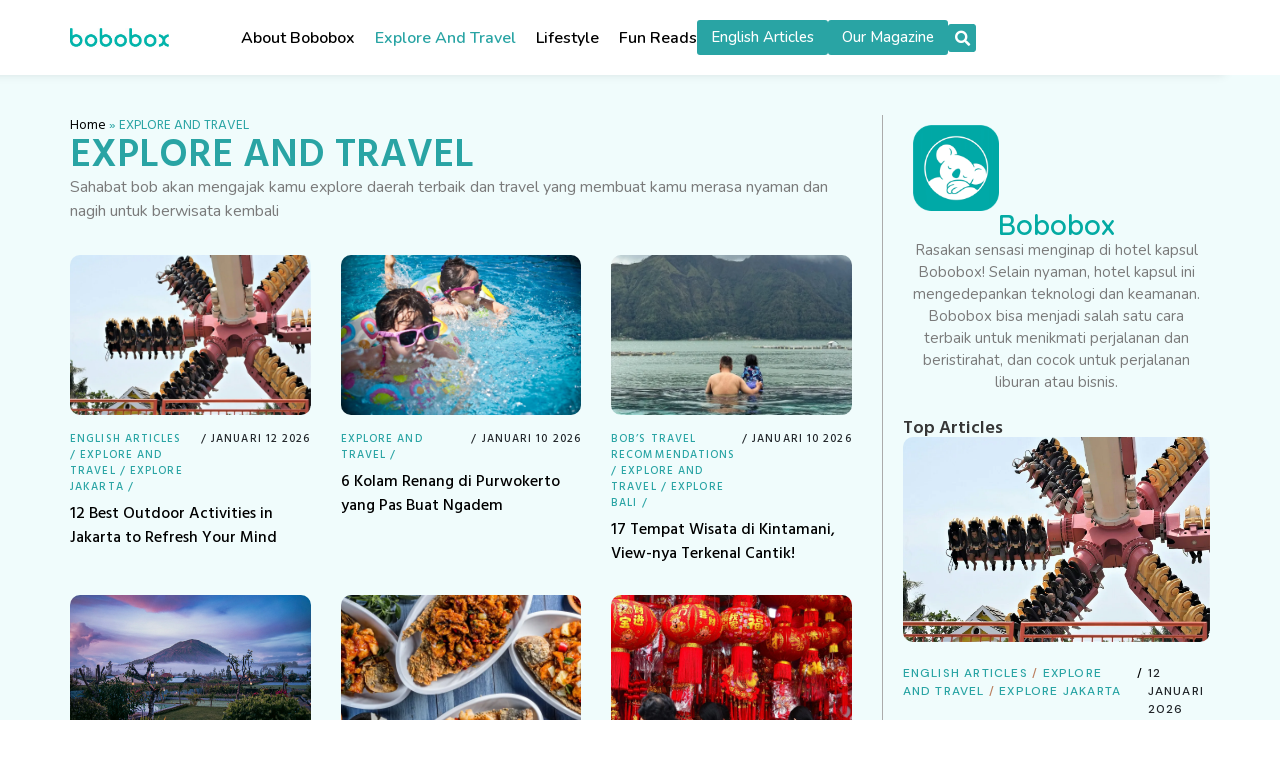

--- FILE ---
content_type: text/html; charset=UTF-8
request_url: https://bobobox.com/blog/category/explore-and-travel/
body_size: 183859
content:
<!DOCTYPE html>
<html lang="id-ID">
<head>
	<meta charset="UTF-8">
	<meta name="viewport" content="width=device-width, initial-scale=1.0, viewport-fit=cover" />		<meta name='robots' content='index, follow, max-image-preview:large, max-snippet:-1, max-video-preview:-1' />
<link rel="alternate" hreflang="en" href="https://bobobox.com/blog/en/category/explore-and-travel-en/" />
<link rel="alternate" hreflang="id" href="https://bobobox.com/blog/category/explore-and-travel/" />
<link rel="alternate" hreflang="x-default" href="https://bobobox.com/blog/category/explore-and-travel/" />

	<!-- This site is optimized with the Yoast SEO plugin v20.10 - https://yoast.com/wordpress/plugins/seo/ -->
	<title>EXPLORE AND TRAVEL Archives - Bobobox Blog</title>
	<meta name="description" content="Informasi kategori dari EXPLORE AND TRAVEL -" />
	<link rel="canonical" href="https://bobobox.com/blog/category/explore-and-travel/" />
	<link rel="next" href="https://bobobox.com/blog/category/explore-and-travel/page/2/" />
	<meta property="og:locale" content="id_ID" />
	<meta property="og:type" content="article" />
	<meta property="og:title" content="EXPLORE AND TRAVEL Archives - Bobobox Blog" />
	<meta property="og:description" content="Informasi kategori dari EXPLORE AND TRAVEL -" />
	<meta property="og:url" content="https://bobobox.com/blog/category/explore-and-travel/" />
	<meta property="og:site_name" content="Bobobox Blog" />
	<meta name="twitter:card" content="summary_large_image" />
	<!-- / Yoast SEO plugin. -->


<link rel='dns-prefetch' href='//bobobox.com' />
<link rel='dns-prefetch' href='//fonts.googleapis.com' />
<link rel="alternate" type="application/rss+xml" title="Bobobox Blog &raquo; Feed" href="https://bobobox.com/blog/feed/" />
<link rel="alternate" type="application/rss+xml" title="Bobobox Blog &raquo; Umpan Komentar" href="https://bobobox.com/blog/comments/feed/" />
<link rel="alternate" type="application/rss+xml" title="Bobobox Blog &raquo; EXPLORE AND TRAVEL Umpan Kategori" href="https://bobobox.com/blog/category/explore-and-travel/feed/" />
<script type="text/javascript">
window._wpemojiSettings = {"baseUrl":"https:\/\/s.w.org\/images\/core\/emoji\/14.0.0\/72x72\/","ext":".png","svgUrl":"https:\/\/s.w.org\/images\/core\/emoji\/14.0.0\/svg\/","svgExt":".svg","source":{"concatemoji":"https:\/\/bobobox.com\/blog\/wp-includes\/js\/wp-emoji-release.min.js?ver=6.3.1"}};
/*! This file is auto-generated */
!function(i,n){var o,s,e;function c(e){try{var t={supportTests:e,timestamp:(new Date).valueOf()};sessionStorage.setItem(o,JSON.stringify(t))}catch(e){}}function p(e,t,n){e.clearRect(0,0,e.canvas.width,e.canvas.height),e.fillText(t,0,0);var t=new Uint32Array(e.getImageData(0,0,e.canvas.width,e.canvas.height).data),r=(e.clearRect(0,0,e.canvas.width,e.canvas.height),e.fillText(n,0,0),new Uint32Array(e.getImageData(0,0,e.canvas.width,e.canvas.height).data));return t.every(function(e,t){return e===r[t]})}function u(e,t,n){switch(t){case"flag":return n(e,"\ud83c\udff3\ufe0f\u200d\u26a7\ufe0f","\ud83c\udff3\ufe0f\u200b\u26a7\ufe0f")?!1:!n(e,"\ud83c\uddfa\ud83c\uddf3","\ud83c\uddfa\u200b\ud83c\uddf3")&&!n(e,"\ud83c\udff4\udb40\udc67\udb40\udc62\udb40\udc65\udb40\udc6e\udb40\udc67\udb40\udc7f","\ud83c\udff4\u200b\udb40\udc67\u200b\udb40\udc62\u200b\udb40\udc65\u200b\udb40\udc6e\u200b\udb40\udc67\u200b\udb40\udc7f");case"emoji":return!n(e,"\ud83e\udef1\ud83c\udffb\u200d\ud83e\udef2\ud83c\udfff","\ud83e\udef1\ud83c\udffb\u200b\ud83e\udef2\ud83c\udfff")}return!1}function f(e,t,n){var r="undefined"!=typeof WorkerGlobalScope&&self instanceof WorkerGlobalScope?new OffscreenCanvas(300,150):i.createElement("canvas"),a=r.getContext("2d",{willReadFrequently:!0}),o=(a.textBaseline="top",a.font="600 32px Arial",{});return e.forEach(function(e){o[e]=t(a,e,n)}),o}function t(e){var t=i.createElement("script");t.src=e,t.defer=!0,i.head.appendChild(t)}"undefined"!=typeof Promise&&(o="wpEmojiSettingsSupports",s=["flag","emoji"],n.supports={everything:!0,everythingExceptFlag:!0},e=new Promise(function(e){i.addEventListener("DOMContentLoaded",e,{once:!0})}),new Promise(function(t){var n=function(){try{var e=JSON.parse(sessionStorage.getItem(o));if("object"==typeof e&&"number"==typeof e.timestamp&&(new Date).valueOf()<e.timestamp+604800&&"object"==typeof e.supportTests)return e.supportTests}catch(e){}return null}();if(!n){if("undefined"!=typeof Worker&&"undefined"!=typeof OffscreenCanvas&&"undefined"!=typeof URL&&URL.createObjectURL&&"undefined"!=typeof Blob)try{var e="postMessage("+f.toString()+"("+[JSON.stringify(s),u.toString(),p.toString()].join(",")+"));",r=new Blob([e],{type:"text/javascript"}),a=new Worker(URL.createObjectURL(r),{name:"wpTestEmojiSupports"});return void(a.onmessage=function(e){c(n=e.data),a.terminate(),t(n)})}catch(e){}c(n=f(s,u,p))}t(n)}).then(function(e){for(var t in e)n.supports[t]=e[t],n.supports.everything=n.supports.everything&&n.supports[t],"flag"!==t&&(n.supports.everythingExceptFlag=n.supports.everythingExceptFlag&&n.supports[t]);n.supports.everythingExceptFlag=n.supports.everythingExceptFlag&&!n.supports.flag,n.DOMReady=!1,n.readyCallback=function(){n.DOMReady=!0}}).then(function(){return e}).then(function(){var e;n.supports.everything||(n.readyCallback(),(e=n.source||{}).concatemoji?t(e.concatemoji):e.wpemoji&&e.twemoji&&(t(e.twemoji),t(e.wpemoji)))}))}((window,document),window._wpemojiSettings);
</script>
<style type="text/css">
img.wp-smiley,
img.emoji {
	display: inline !important;
	border: none !important;
	box-shadow: none !important;
	height: 1em !important;
	width: 1em !important;
	margin: 0 0.07em !important;
	vertical-align: -0.1em !important;
	background: none !important;
	padding: 0 !important;
}
</style>
	<link rel='stylesheet' id='sbi_styles-css' href='https://bobobox.com/blog/wp-content//plugins/instagram-feed/css/sbi-styles.min.css?ver=6.1.5' type='text/css' media='all' />
<link rel='stylesheet' id='dripicons-css' href='https://bobobox.com/blog/wp-content//plugins/myvoyage-core/inc/icons/dripicons/assets/css/dripicons.min.css?ver=6.3.1' type='text/css' media='all' />
<link rel='stylesheet' id='elegant-icons-css' href='https://bobobox.com/blog/wp-content//plugins/myvoyage-core/inc/icons/elegant-icons/assets/css/elegant-icons.min.css?ver=6.3.1' type='text/css' media='all' />
<link rel='stylesheet' id='font-awesome-css' href='https://bobobox.com/blog/wp-content//plugins/myvoyage-core/inc/icons/font-awesome/assets/css/all.min.css?ver=6.3.1' type='text/css' media='all' />
<link rel='stylesheet' id='ionicons-css' href='https://bobobox.com/blog/wp-content//plugins/myvoyage-core/inc/icons/ionicons/assets/css/ionicons.min.css?ver=6.3.1' type='text/css' media='all' />
<link rel='stylesheet' id='linea-icons-css' href='https://bobobox.com/blog/wp-content//plugins/myvoyage-core/inc/icons/linea-icons/assets/css/linea-icons.min.css?ver=6.3.1' type='text/css' media='all' />
<link rel='stylesheet' id='linear-icons-css' href='https://bobobox.com/blog/wp-content//plugins/myvoyage-core/inc/icons/linear-icons/assets/css/linear-icons.min.css?ver=6.3.1' type='text/css' media='all' />
<link rel='stylesheet' id='material-icons-css' href='https://fonts.googleapis.com/icon?family=Material+Icons&#038;ver=6.3.1' type='text/css' media='all' />
<link rel='stylesheet' id='simple-line-icons-css' href='https://bobobox.com/blog/wp-content//plugins/myvoyage-core/inc/icons/simple-line-icons/assets/css/simple-line-icons.min.css?ver=6.3.1' type='text/css' media='all' />
<link rel='stylesheet' id='wp-block-library-css' href='https://bobobox.com/blog/wp-includes/css/dist/block-library/style.min.css?ver=6.3.1' type='text/css' media='all' />
<style id='classic-theme-styles-inline-css' type='text/css'>
/*! This file is auto-generated */
.wp-block-button__link{color:#fff;background-color:#32373c;border-radius:9999px;box-shadow:none;text-decoration:none;padding:calc(.667em + 2px) calc(1.333em + 2px);font-size:1.125em}.wp-block-file__button{background:#32373c;color:#fff;text-decoration:none}
</style>
<style id='global-styles-inline-css' type='text/css'>
body{--wp--preset--color--black: #000000;--wp--preset--color--cyan-bluish-gray: #abb8c3;--wp--preset--color--white: #ffffff;--wp--preset--color--pale-pink: #f78da7;--wp--preset--color--vivid-red: #cf2e2e;--wp--preset--color--luminous-vivid-orange: #ff6900;--wp--preset--color--luminous-vivid-amber: #fcb900;--wp--preset--color--light-green-cyan: #7bdcb5;--wp--preset--color--vivid-green-cyan: #00d084;--wp--preset--color--pale-cyan-blue: #8ed1fc;--wp--preset--color--vivid-cyan-blue: #0693e3;--wp--preset--color--vivid-purple: #9b51e0;--wp--preset--gradient--vivid-cyan-blue-to-vivid-purple: linear-gradient(135deg,rgba(6,147,227,1) 0%,rgb(155,81,224) 100%);--wp--preset--gradient--light-green-cyan-to-vivid-green-cyan: linear-gradient(135deg,rgb(122,220,180) 0%,rgb(0,208,130) 100%);--wp--preset--gradient--luminous-vivid-amber-to-luminous-vivid-orange: linear-gradient(135deg,rgba(252,185,0,1) 0%,rgba(255,105,0,1) 100%);--wp--preset--gradient--luminous-vivid-orange-to-vivid-red: linear-gradient(135deg,rgba(255,105,0,1) 0%,rgb(207,46,46) 100%);--wp--preset--gradient--very-light-gray-to-cyan-bluish-gray: linear-gradient(135deg,rgb(238,238,238) 0%,rgb(169,184,195) 100%);--wp--preset--gradient--cool-to-warm-spectrum: linear-gradient(135deg,rgb(74,234,220) 0%,rgb(151,120,209) 20%,rgb(207,42,186) 40%,rgb(238,44,130) 60%,rgb(251,105,98) 80%,rgb(254,248,76) 100%);--wp--preset--gradient--blush-light-purple: linear-gradient(135deg,rgb(255,206,236) 0%,rgb(152,150,240) 100%);--wp--preset--gradient--blush-bordeaux: linear-gradient(135deg,rgb(254,205,165) 0%,rgb(254,45,45) 50%,rgb(107,0,62) 100%);--wp--preset--gradient--luminous-dusk: linear-gradient(135deg,rgb(255,203,112) 0%,rgb(199,81,192) 50%,rgb(65,88,208) 100%);--wp--preset--gradient--pale-ocean: linear-gradient(135deg,rgb(255,245,203) 0%,rgb(182,227,212) 50%,rgb(51,167,181) 100%);--wp--preset--gradient--electric-grass: linear-gradient(135deg,rgb(202,248,128) 0%,rgb(113,206,126) 100%);--wp--preset--gradient--midnight: linear-gradient(135deg,rgb(2,3,129) 0%,rgb(40,116,252) 100%);--wp--preset--font-size--small: 13px;--wp--preset--font-size--medium: 20px;--wp--preset--font-size--large: 36px;--wp--preset--font-size--x-large: 42px;--wp--preset--spacing--20: 0.44rem;--wp--preset--spacing--30: 0.67rem;--wp--preset--spacing--40: 1rem;--wp--preset--spacing--50: 1.5rem;--wp--preset--spacing--60: 2.25rem;--wp--preset--spacing--70: 3.38rem;--wp--preset--spacing--80: 5.06rem;--wp--preset--shadow--natural: 6px 6px 9px rgba(0, 0, 0, 0.2);--wp--preset--shadow--deep: 12px 12px 50px rgba(0, 0, 0, 0.4);--wp--preset--shadow--sharp: 6px 6px 0px rgba(0, 0, 0, 0.2);--wp--preset--shadow--outlined: 6px 6px 0px -3px rgba(255, 255, 255, 1), 6px 6px rgba(0, 0, 0, 1);--wp--preset--shadow--crisp: 6px 6px 0px rgba(0, 0, 0, 1);}:where(.is-layout-flex){gap: 0.5em;}:where(.is-layout-grid){gap: 0.5em;}body .is-layout-flow > .alignleft{float: left;margin-inline-start: 0;margin-inline-end: 2em;}body .is-layout-flow > .alignright{float: right;margin-inline-start: 2em;margin-inline-end: 0;}body .is-layout-flow > .aligncenter{margin-left: auto !important;margin-right: auto !important;}body .is-layout-constrained > .alignleft{float: left;margin-inline-start: 0;margin-inline-end: 2em;}body .is-layout-constrained > .alignright{float: right;margin-inline-start: 2em;margin-inline-end: 0;}body .is-layout-constrained > .aligncenter{margin-left: auto !important;margin-right: auto !important;}body .is-layout-constrained > :where(:not(.alignleft):not(.alignright):not(.alignfull)){max-width: var(--wp--style--global--content-size);margin-left: auto !important;margin-right: auto !important;}body .is-layout-constrained > .alignwide{max-width: var(--wp--style--global--wide-size);}body .is-layout-flex{display: flex;}body .is-layout-flex{flex-wrap: wrap;align-items: center;}body .is-layout-flex > *{margin: 0;}body .is-layout-grid{display: grid;}body .is-layout-grid > *{margin: 0;}:where(.wp-block-columns.is-layout-flex){gap: 2em;}:where(.wp-block-columns.is-layout-grid){gap: 2em;}:where(.wp-block-post-template.is-layout-flex){gap: 1.25em;}:where(.wp-block-post-template.is-layout-grid){gap: 1.25em;}.has-black-color{color: var(--wp--preset--color--black) !important;}.has-cyan-bluish-gray-color{color: var(--wp--preset--color--cyan-bluish-gray) !important;}.has-white-color{color: var(--wp--preset--color--white) !important;}.has-pale-pink-color{color: var(--wp--preset--color--pale-pink) !important;}.has-vivid-red-color{color: var(--wp--preset--color--vivid-red) !important;}.has-luminous-vivid-orange-color{color: var(--wp--preset--color--luminous-vivid-orange) !important;}.has-luminous-vivid-amber-color{color: var(--wp--preset--color--luminous-vivid-amber) !important;}.has-light-green-cyan-color{color: var(--wp--preset--color--light-green-cyan) !important;}.has-vivid-green-cyan-color{color: var(--wp--preset--color--vivid-green-cyan) !important;}.has-pale-cyan-blue-color{color: var(--wp--preset--color--pale-cyan-blue) !important;}.has-vivid-cyan-blue-color{color: var(--wp--preset--color--vivid-cyan-blue) !important;}.has-vivid-purple-color{color: var(--wp--preset--color--vivid-purple) !important;}.has-black-background-color{background-color: var(--wp--preset--color--black) !important;}.has-cyan-bluish-gray-background-color{background-color: var(--wp--preset--color--cyan-bluish-gray) !important;}.has-white-background-color{background-color: var(--wp--preset--color--white) !important;}.has-pale-pink-background-color{background-color: var(--wp--preset--color--pale-pink) !important;}.has-vivid-red-background-color{background-color: var(--wp--preset--color--vivid-red) !important;}.has-luminous-vivid-orange-background-color{background-color: var(--wp--preset--color--luminous-vivid-orange) !important;}.has-luminous-vivid-amber-background-color{background-color: var(--wp--preset--color--luminous-vivid-amber) !important;}.has-light-green-cyan-background-color{background-color: var(--wp--preset--color--light-green-cyan) !important;}.has-vivid-green-cyan-background-color{background-color: var(--wp--preset--color--vivid-green-cyan) !important;}.has-pale-cyan-blue-background-color{background-color: var(--wp--preset--color--pale-cyan-blue) !important;}.has-vivid-cyan-blue-background-color{background-color: var(--wp--preset--color--vivid-cyan-blue) !important;}.has-vivid-purple-background-color{background-color: var(--wp--preset--color--vivid-purple) !important;}.has-black-border-color{border-color: var(--wp--preset--color--black) !important;}.has-cyan-bluish-gray-border-color{border-color: var(--wp--preset--color--cyan-bluish-gray) !important;}.has-white-border-color{border-color: var(--wp--preset--color--white) !important;}.has-pale-pink-border-color{border-color: var(--wp--preset--color--pale-pink) !important;}.has-vivid-red-border-color{border-color: var(--wp--preset--color--vivid-red) !important;}.has-luminous-vivid-orange-border-color{border-color: var(--wp--preset--color--luminous-vivid-orange) !important;}.has-luminous-vivid-amber-border-color{border-color: var(--wp--preset--color--luminous-vivid-amber) !important;}.has-light-green-cyan-border-color{border-color: var(--wp--preset--color--light-green-cyan) !important;}.has-vivid-green-cyan-border-color{border-color: var(--wp--preset--color--vivid-green-cyan) !important;}.has-pale-cyan-blue-border-color{border-color: var(--wp--preset--color--pale-cyan-blue) !important;}.has-vivid-cyan-blue-border-color{border-color: var(--wp--preset--color--vivid-cyan-blue) !important;}.has-vivid-purple-border-color{border-color: var(--wp--preset--color--vivid-purple) !important;}.has-vivid-cyan-blue-to-vivid-purple-gradient-background{background: var(--wp--preset--gradient--vivid-cyan-blue-to-vivid-purple) !important;}.has-light-green-cyan-to-vivid-green-cyan-gradient-background{background: var(--wp--preset--gradient--light-green-cyan-to-vivid-green-cyan) !important;}.has-luminous-vivid-amber-to-luminous-vivid-orange-gradient-background{background: var(--wp--preset--gradient--luminous-vivid-amber-to-luminous-vivid-orange) !important;}.has-luminous-vivid-orange-to-vivid-red-gradient-background{background: var(--wp--preset--gradient--luminous-vivid-orange-to-vivid-red) !important;}.has-very-light-gray-to-cyan-bluish-gray-gradient-background{background: var(--wp--preset--gradient--very-light-gray-to-cyan-bluish-gray) !important;}.has-cool-to-warm-spectrum-gradient-background{background: var(--wp--preset--gradient--cool-to-warm-spectrum) !important;}.has-blush-light-purple-gradient-background{background: var(--wp--preset--gradient--blush-light-purple) !important;}.has-blush-bordeaux-gradient-background{background: var(--wp--preset--gradient--blush-bordeaux) !important;}.has-luminous-dusk-gradient-background{background: var(--wp--preset--gradient--luminous-dusk) !important;}.has-pale-ocean-gradient-background{background: var(--wp--preset--gradient--pale-ocean) !important;}.has-electric-grass-gradient-background{background: var(--wp--preset--gradient--electric-grass) !important;}.has-midnight-gradient-background{background: var(--wp--preset--gradient--midnight) !important;}.has-small-font-size{font-size: var(--wp--preset--font-size--small) !important;}.has-medium-font-size{font-size: var(--wp--preset--font-size--medium) !important;}.has-large-font-size{font-size: var(--wp--preset--font-size--large) !important;}.has-x-large-font-size{font-size: var(--wp--preset--font-size--x-large) !important;}
.wp-block-navigation a:where(:not(.wp-element-button)){color: inherit;}
:where(.wp-block-post-template.is-layout-flex){gap: 1.25em;}:where(.wp-block-post-template.is-layout-grid){gap: 1.25em;}
:where(.wp-block-columns.is-layout-flex){gap: 2em;}:where(.wp-block-columns.is-layout-grid){gap: 2em;}
.wp-block-pullquote{font-size: 1.5em;line-height: 1.6;}
</style>
<link rel='stylesheet' id='wpml-legacy-horizontal-list-0-css' href='https://bobobox.com/blog/wp-content/plugins/sitepress-multilingual-cms/templates/language-switchers/legacy-list-horizontal/style.min.css?ver=1' type='text/css' media='all' />
<style id='wpml-legacy-horizontal-list-0-inline-css' type='text/css'>
.wpml-ls-statics-footer a, .wpml-ls-statics-footer .wpml-ls-sub-menu a, .wpml-ls-statics-footer .wpml-ls-sub-menu a:link, .wpml-ls-statics-footer li:not(.wpml-ls-current-language) .wpml-ls-link, .wpml-ls-statics-footer li:not(.wpml-ls-current-language) .wpml-ls-link:link {color:#444444;background-color:#ffffff;}.wpml-ls-statics-footer a, .wpml-ls-statics-footer .wpml-ls-sub-menu a:hover,.wpml-ls-statics-footer .wpml-ls-sub-menu a:focus, .wpml-ls-statics-footer .wpml-ls-sub-menu a:link:hover, .wpml-ls-statics-footer .wpml-ls-sub-menu a:link:focus {color:#000000;background-color:#eeeeee;}.wpml-ls-statics-footer .wpml-ls-current-language > a {color:#444444;background-color:#ffffff;}.wpml-ls-statics-footer .wpml-ls-current-language:hover>a, .wpml-ls-statics-footer .wpml-ls-current-language>a:focus {color:#000000;background-color:#eeeeee;}
</style>
<link rel='stylesheet' id='ez-toc-css' href='https://bobobox.com/blog/wp-content//plugins/easy-table-of-contents/assets/css/screen.min.css?ver=2.0.53' type='text/css' media='all' />
<style id='ez-toc-inline-css' type='text/css'>
div#ez-toc-container p.ez-toc-title {font-size: 120%;}div#ez-toc-container p.ez-toc-title {font-weight: 500;}div#ez-toc-container ul li {font-size: 95%;}div#ez-toc-container nav ul ul li ul li {font-size: 90%!important;}div#ez-toc-container {background: #f2f2f2;border: 1px solid #939393;}div#ez-toc-container p.ez-toc-title {color: #3d3d3d;}div#ez-toc-container ul.ez-toc-list a {color: #0a0000;}div#ez-toc-container ul.ez-toc-list a:hover {color: #29a4a4;}div#ez-toc-container ul.ez-toc-list a:visited {color: #428bca;}
.ez-toc-container-direction {direction: ltr;}.ez-toc-counter ul{counter-reset: item ;}.ez-toc-counter nav ul li a::before {content: counters(item, ".", decimal) ". ";display: inline-block;counter-increment: item;flex-grow: 0;flex-shrink: 0;margin-right: .2em; float: left; }.ez-toc-widget-direction {direction: ltr;}.ez-toc-widget-container ul{counter-reset: item ;}.ez-toc-widget-container nav ul li a::before {content: counters(item, ".", decimal) ". ";display: inline-block;counter-increment: item;flex-grow: 0;flex-shrink: 0;margin-right: .2em; float: left; }
</style>
<style id='dominant-color-styles-inline-css' type='text/css'>
img[data-dominant-color]:not(.has-transparency) { background-color: var(--dominant-color); }
</style>
<link rel='stylesheet' id='select2-css' href='https://bobobox.com/blog/wp-content//plugins/qode-framework/inc/common/assets/plugins/select2/select2.min.css?ver=6.3.1' type='text/css' media='all' />
<link rel='stylesheet' id='myvoyage-core-dashboard-style-css' href='https://bobobox.com/blog/wp-content//plugins/myvoyage-core/inc/core-dashboard/assets/css/core-dashboard.min.css?ver=6.3.1' type='text/css' media='all' />
<link rel='stylesheet' id='swiper-css' href='https://bobobox.com/blog/wp-content//plugins/elementor/assets/lib/swiper/v8/css/swiper.min.css?ver=8.4.5' type='text/css' media='all' />
<link rel='stylesheet' id='myvoyage-main-css' href='https://bobobox.com/blog/wp-content//themes/myvoyage/assets/css/main.min.css?ver=6.3.1' type='text/css' media='all' />
<link rel='stylesheet' id='myvoyage-core-style-css' href='https://bobobox.com/blog/wp-content//plugins/myvoyage-core/assets/css/myvoyage-core.min.css?ver=6.3.1' type='text/css' media='all' />
<link rel='stylesheet' id='myvoyage-child-style-css' href='https://bobobox.com/blog/wp-content//themes/myvoyage-child/style.css?ver=6.3.1' type='text/css' media='all' />
<link rel='stylesheet' id='magnific-popup-css' href='https://bobobox.com/blog/wp-content//themes/myvoyage/assets/plugins/magnific-popup/magnific-popup.css?ver=6.3.1' type='text/css' media='all' />
<link rel='stylesheet' id='myvoyage-google-fonts-css' href='https://fonts.googleapis.com/css?family=DM+Sans%3A300%2C400%2C500%2C600%2C700%7CEB+Garamond%3A300%2C400%2C500%2C600%2C700&#038;subset=latin-ext&#038;display=swap&#038;ver=1.0.0' type='text/css' media='all' />
<link rel='stylesheet' id='myvoyage-style-css' href='https://bobobox.com/blog/wp-content//themes/myvoyage/style.css?ver=6.3.1' type='text/css' media='all' />
<style id='myvoyage-style-inline-css' type='text/css'>
@media only screen and (max-width: 1024px) { #qodef-page-outer { margin-top: 0;}}
</style>
<link rel='stylesheet' id='elementor-lazyload-css' href='https://bobobox.com/blog/wp-content//plugins/elementor/assets/css/modules/lazyload/frontend.min.css?ver=3.17.3' type='text/css' media='all' />
<link rel='stylesheet' id='myvoyage-core-elementor-css' href='https://bobobox.com/blog/wp-content//plugins/myvoyage-core/inc/plugins/elementor/assets/css/elementor.min.css?ver=6.3.1' type='text/css' media='all' />
<link rel='stylesheet' id='elementor-icons-css' href='https://bobobox.com/blog/wp-content//plugins/elementor/assets/lib/eicons/css/elementor-icons.min.css?ver=5.23.0' type='text/css' media='all' />
<link rel='stylesheet' id='elementor-frontend-css' href='https://bobobox.com/blog/wp-content//plugins/elementor/assets/css/frontend-lite.min.css?ver=3.17.3' type='text/css' media='all' />
<link rel='stylesheet' id='elementor-post-70803-css' href='https://bobobox.com/blog/wp-content//uploads/elementor/css/post-70803.css?ver=1701335908' type='text/css' media='all' />
<link rel='stylesheet' id='elementor-pro-css' href='https://bobobox.com/blog/wp-content//plugins/elementor-pro/assets/css/frontend-lite.min.css?ver=3.17.1' type='text/css' media='all' />
<link rel='stylesheet' id='font-awesome-5-all-css' href='https://bobobox.com/blog/wp-content//plugins/elementor/assets/lib/font-awesome/css/all.min.css?ver=3.17.3' type='text/css' media='all' />
<link rel='stylesheet' id='font-awesome-4-shim-css' href='https://bobobox.com/blog/wp-content//plugins/elementor/assets/lib/font-awesome/css/v4-shims.min.css?ver=3.17.3' type='text/css' media='all' />
<link rel='stylesheet' id='elementor-global-css' href='https://bobobox.com/blog/wp-content//uploads/elementor/css/global.css?ver=1701335909' type='text/css' media='all' />
<link rel='stylesheet' id='elementor-post-71221-css' href='https://bobobox.com/blog/wp-content//uploads/elementor/css/post-71221.css?ver=1704178644' type='text/css' media='all' />
<link rel='stylesheet' id='elementor-post-70817-css' href='https://bobobox.com/blog/wp-content//uploads/elementor/css/post-70817.css?ver=1702960445' type='text/css' media='all' />
<link rel='stylesheet' id='elementor-post-70830-css' href='https://bobobox.com/blog/wp-content//uploads/elementor/css/post-70830.css?ver=1736474636' type='text/css' media='all' />
<link rel='stylesheet' id='__EPYT__style-css' href='https://bobobox.com/blog/wp-content//plugins/youtube-embed-plus/styles/ytprefs.min.css?ver=14.1.6.2' type='text/css' media='all' />
<style id='__EPYT__style-inline-css' type='text/css'>

                .epyt-gallery-thumb {
                        width: 33.333%;
                }
                
</style>
<link rel='stylesheet' id='google-fonts-1-css' href='https://fonts.googleapis.com/css?family=Nunito%3A100%2C100italic%2C200%2C200italic%2C300%2C300italic%2C400%2C400italic%2C500%2C500italic%2C600%2C600italic%2C700%2C700italic%2C800%2C800italic%2C900%2C900italic%7CHind+Madurai%3A100%2C100italic%2C200%2C200italic%2C300%2C300italic%2C400%2C400italic%2C500%2C500italic%2C600%2C600italic%2C700%2C700italic%2C800%2C800italic%2C900%2C900italic%7CQuicksand%3A100%2C100italic%2C200%2C200italic%2C300%2C300italic%2C400%2C400italic%2C500%2C500italic%2C600%2C600italic%2C700%2C700italic%2C800%2C800italic%2C900%2C900italic&#038;display=swap&#038;ver=6.3.1' type='text/css' media='all' />
<link rel='stylesheet' id='elementor-icons-shared-0-css' href='https://bobobox.com/blog/wp-content//plugins/elementor/assets/lib/font-awesome/css/fontawesome.min.css?ver=5.15.3' type='text/css' media='all' />
<link rel='stylesheet' id='elementor-icons-fa-solid-css' href='https://bobobox.com/blog/wp-content//plugins/elementor/assets/lib/font-awesome/css/solid.min.css?ver=5.15.3' type='text/css' media='all' />
<link rel="preconnect" href="https://fonts.gstatic.com/" crossorigin><script type='text/javascript' src='https://bobobox.com/blog/wp-includes/js/jquery/jquery.min.js?ver=3.7.0' id='jquery-core-js'></script>
<script type='text/javascript' src='https://bobobox.com/blog/wp-includes/js/jquery/jquery-migrate.min.js?ver=3.4.1' id='jquery-migrate-js'></script>
<script type='text/javascript' src='https://bobobox.com/blog/wp-content//plugins/wp-reading-progress/wp-reading-progress.min.js?ver=1.5.2' id='ruigehond006_javascript-js'></script>
<script type='text/javascript' id='wpml-cookie-js-extra'>
/* <![CDATA[ */
var wpml_cookies = {"wp-wpml_current_language":{"value":"id","expires":1,"path":"\/"}};
var wpml_cookies = {"wp-wpml_current_language":{"value":"id","expires":1,"path":"\/"}};
/* ]]> */
</script>
<script type='text/javascript' src='https://bobobox.com/blog/wp-content//plugins/sitepress-multilingual-cms/res/js/cookies/language-cookie.js?ver=4.6.6' id='wpml-cookie-js'></script>
<script id="ez-toc-scroll-scriptjs-js-after" type="text/javascript">
jQuery(document).ready(function(){document.querySelectorAll(".ez-toc-section").forEach(t=>{t.setAttribute("ez-toc-data-id","#"+decodeURI(t.getAttribute("id")))}),jQuery("a.ez-toc-link").click(function(){let t=jQuery(this).attr("href"),e=jQuery("#wpadminbar"),i=0;30>30&&(i=30),e.length&&(i+=e.height()),jQuery('[ez-toc-data-id="'+decodeURI(t)+'"]').length>0&&(i=jQuery('[ez-toc-data-id="'+decodeURI(t)+'"]').offset().top-i),jQuery("html, body").animate({scrollTop:i},500)})});
</script>
<script type='text/javascript' src='https://bobobox.com/blog/wp-content//plugins/elementor/assets/lib/font-awesome/js/v4-shims.min.js?ver=3.17.3' id='font-awesome-4-shim-js'></script>
<script type='text/javascript' id='__ytprefs__-js-extra'>
/* <![CDATA[ */
var _EPYT_ = {"ajaxurl":"https:\/\/bobobox.com\/blog\/wp-admin\/admin-ajax.php","security":"6e4370a9ff","gallery_scrolloffset":"20","eppathtoscripts":"https:\/\/bobobox.com\/blog\/wp-content\/\/plugins\/youtube-embed-plus\/scripts\/","eppath":"https:\/\/bobobox.com\/blog\/wp-content\/\/plugins\/youtube-embed-plus\/","epresponsiveselector":"[\"iframe.__youtube_prefs__\",\"iframe[src*='youtube.com']\",\"iframe[src*='youtube-nocookie.com']\",\"iframe[data-ep-src*='youtube.com']\",\"iframe[data-ep-src*='youtube-nocookie.com']\",\"iframe[data-ep-gallerysrc*='youtube.com']\"]","epdovol":"1","version":"14.1.6.2","evselector":"iframe.__youtube_prefs__[src], iframe[src*=\"youtube.com\/embed\/\"], iframe[src*=\"youtube-nocookie.com\/embed\/\"]","ajax_compat":"","maxres_facade":"eager","ytapi_load":"light","pause_others":"","stopMobileBuffer":"1","facade_mode":"","not_live_on_channel":"","vi_active":"","vi_js_posttypes":[]};
/* ]]> */
</script>
<script type='text/javascript' src='https://bobobox.com/blog/wp-content//plugins/youtube-embed-plus/scripts/ytprefs.min.js?ver=14.1.6.2' id='__ytprefs__-js'></script>
<link rel="https://api.w.org/" href="https://bobobox.com/blog/wp-json/" /><link rel="alternate" type="application/json" href="https://bobobox.com/blog/wp-json/wp/v2/categories/4557" /><link rel="EditURI" type="application/rsd+xml" title="RSD" href="https://bobobox.com/blog/xmlrpc.php?rsd" />
<meta name="generator" content="WordPress 6.3.1" />
<meta name="generator" content="WPML ver:4.6.6 stt:1,25;" />
<!-- Google Tag Manager -->
<script>(function(w,d,s,l,i){w[l]=w[l]||[];w[l].push({'gtm.start':
new Date().getTime(),event:'gtm.js'});var f=d.getElementsByTagName(s)[0],
j=d.createElement(s),dl=l!='dataLayer'?'&l='+l:'';j.async=true;j.src=
'https://www.googletagmanager.com/gtm.js?id='+i+dl;f.parentNode.insertBefore(j,f);
})(window,document,'script','dataLayer','GTM-5TGGPQG');</script>
<!-- End Google Tag Manager -->

<meta name="msvalidate.01" content="7A73AF5C8D5715C79A785C7228B6CF08" />
<meta name="yandex-verification" content="e0ab55d2983946e4" />
<script data-ad-client="ca-pub-8212070530405814" async src="https://pagead2.googlesyndication.com/pagead/js/adsbygoogle.js"></script>

<!-- by toffee -->
<link rel="stylesheet" href="https://cdn.jsdelivr.net/npm/bootstrap@4.0.0/dist/css/bootstrap.min.css" integrity="sha384-Gn5384xqQ1aoWXA+058RXPxPg6fy4IWvTNh0E263XmFcJlSAwiGgFAW/dAiS6JXm" crossorigin="anonymous">

<link rel="preconnect" href="https://fonts.googleapis.com">
<link rel="preconnect" href="https://fonts.gstatic.com" crossorigin>
<link href="https://fonts.googleapis.com/css2?family=Work+Sans:ital,wght@0,100;0,200;0,300;0,400;0,500;0,600;0,700;0,800;0,900;1,100;1,200;1,300;1,400;1,500;1,600;1,700;1,800;1,900&display=swap" rel="stylesheet">

<style>
.qodef-grid.qodef-gutter--normal>.qodef-grid-inner {
    margin: 0px !important;
}
.qodef-grid.qodef-gutter--medium>.qodef-grid-inner{
    margin:0 !important;
}

</style><meta name="generator" content="Performance Lab 2.4.0; modules: images/dominant-color-images, images/fetchpriority, images/webp-support, images/webp-uploads">
<link rel="llms-sitemap" href="https://bobobox.com/blog/llms.txt" />
<meta name="generator" content="Elementor 3.17.3; features: e_dom_optimization, e_optimized_assets_loading, e_optimized_css_loading, additional_custom_breakpoints; settings: css_print_method-external, google_font-enabled, font_display-swap">
<style>#ruigehond006_wrap{z-index:10001;position:fixed;display:block;left:0;width:100%;margin:0;overflow:visible}#ruigehond006_inner{position:absolute;height:0;width:inherit;background-color:rgba(255,255,255,.2);-webkit-transition:height .4s;transition:height .4s}html[dir=rtl] #ruigehond006_wrap{text-align:right}#ruigehond006_bar{width:0;height:100%;background-color:transparent}</style>			<meta name="theme-color" content="#F0FCFC">
			<meta name="generator" content="Powered by Slider Revolution 6.5.25 - responsive, Mobile-Friendly Slider Plugin for WordPress with comfortable drag and drop interface." />
<link rel="icon" href="https://bobobox.com/blog/wp-content//uploads/2018/10/cropped-bobobox-logo-white-image-32x32.png" sizes="32x32" />
<link rel="icon" href="https://bobobox.com/blog/wp-content//uploads/2018/10/cropped-bobobox-logo-white-image-192x192.png" sizes="192x192" />
<link rel="apple-touch-icon" href="https://bobobox.com/blog/wp-content//uploads/2018/10/cropped-bobobox-logo-white-image-180x180.png" />
<meta name="msapplication-TileImage" content="https://bobobox.com/blog/wp-content//uploads/2018/10/cropped-bobobox-logo-white-image-270x270.png" />
<script>function setREVStartSize(e){
			//window.requestAnimationFrame(function() {
				window.RSIW = window.RSIW===undefined ? window.innerWidth : window.RSIW;
				window.RSIH = window.RSIH===undefined ? window.innerHeight : window.RSIH;
				try {
					var pw = document.getElementById(e.c).parentNode.offsetWidth,
						newh;
					pw = pw===0 || isNaN(pw) || (e.l=="fullwidth" || e.layout=="fullwidth") ? window.RSIW : pw;
					e.tabw = e.tabw===undefined ? 0 : parseInt(e.tabw);
					e.thumbw = e.thumbw===undefined ? 0 : parseInt(e.thumbw);
					e.tabh = e.tabh===undefined ? 0 : parseInt(e.tabh);
					e.thumbh = e.thumbh===undefined ? 0 : parseInt(e.thumbh);
					e.tabhide = e.tabhide===undefined ? 0 : parseInt(e.tabhide);
					e.thumbhide = e.thumbhide===undefined ? 0 : parseInt(e.thumbhide);
					e.mh = e.mh===undefined || e.mh=="" || e.mh==="auto" ? 0 : parseInt(e.mh,0);
					if(e.layout==="fullscreen" || e.l==="fullscreen")
						newh = Math.max(e.mh,window.RSIH);
					else{
						e.gw = Array.isArray(e.gw) ? e.gw : [e.gw];
						for (var i in e.rl) if (e.gw[i]===undefined || e.gw[i]===0) e.gw[i] = e.gw[i-1];
						e.gh = e.el===undefined || e.el==="" || (Array.isArray(e.el) && e.el.length==0)? e.gh : e.el;
						e.gh = Array.isArray(e.gh) ? e.gh : [e.gh];
						for (var i in e.rl) if (e.gh[i]===undefined || e.gh[i]===0) e.gh[i] = e.gh[i-1];
											
						var nl = new Array(e.rl.length),
							ix = 0,
							sl;
						e.tabw = e.tabhide>=pw ? 0 : e.tabw;
						e.thumbw = e.thumbhide>=pw ? 0 : e.thumbw;
						e.tabh = e.tabhide>=pw ? 0 : e.tabh;
						e.thumbh = e.thumbhide>=pw ? 0 : e.thumbh;
						for (var i in e.rl) nl[i] = e.rl[i]<window.RSIW ? 0 : e.rl[i];
						sl = nl[0];
						for (var i in nl) if (sl>nl[i] && nl[i]>0) { sl = nl[i]; ix=i;}
						var m = pw>(e.gw[ix]+e.tabw+e.thumbw) ? 1 : (pw-(e.tabw+e.thumbw)) / (e.gw[ix]);
						newh =  (e.gh[ix] * m) + (e.tabh + e.thumbh);
					}
					var el = document.getElementById(e.c);
					if (el!==null && el) el.style.height = newh+"px";
					el = document.getElementById(e.c+"_wrapper");
					if (el!==null && el) {
						el.style.height = newh+"px";
						el.style.display = "block";
					}
				} catch(e){
					console.log("Failure at Presize of Slider:" + e)
				}
			//});
		  };</script>
</head>
<body data-rsssl=1 class="archive category category-explore-and-travel category-4557 qode-framework-1.1.9  qodef-header--standard qodef-header-appearance--none qodef-mobile-header--standard qodef-drop-down-second--full-width qodef-drop-down-second--default myvoyage-core-1.1 myvoyage-child-child-1.0.0 myvoyage-1.1 qodef-content-grid-1100 e-lazyload qodef-header-standard--right qodef-search--expanding elementor-default elementor-template-full-width elementor-kit-70803 elementor-page-70830">
<!-- Google Tag Manager (noscript) -->
<noscript><iframe src="https://www.googletagmanager.com/ns.html?id=GTM-5TGGPQG"
height="0" width="0" style="display:none;visibility:hidden"></iframe></noscript>
<!-- End Google Tag Manager (noscript) -->		<div data-elementor-type="header" data-elementor-id="71221" class="elementor elementor-71221 elementor-location-header" data-elementor-post-type="elementor_library">
						<div class="elementor-element elementor-element-4ab186e elementor-hidden-mobile e-flex e-con-boxed e-con e-parent" data-id="4ab186e" data-element_type="container" data-settings="{&quot;background_background&quot;:&quot;classic&quot;,&quot;sticky&quot;:&quot;top&quot;,&quot;sticky_offset_mobile&quot;:0,&quot;sticky_effects_offset_mobile&quot;:0,&quot;content_width&quot;:&quot;boxed&quot;,&quot;sticky_on&quot;:[&quot;desktop&quot;,&quot;tablet&quot;,&quot;mobile&quot;],&quot;sticky_offset&quot;:0,&quot;sticky_effects_offset&quot;:0}" data-core-v316-plus="true">
					<div class="e-con-inner">
		<div class="elementor-element elementor-element-3f724c1 e-con-full e-flex e-con e-child" data-id="3f724c1" data-element_type="container" data-settings="{&quot;content_width&quot;:&quot;full&quot;}">
				<div class="elementor-element elementor-element-86e6cbe elementor-widget__width-initial elementor-widget-mobile__width-inherit elementor-widget-tablet__width-initial elementor-widget elementor-widget-image" data-id="86e6cbe" data-element_type="widget" data-widget_type="image.default">
				<div class="elementor-widget-container">
			<style>/*! elementor - v3.17.0 - 08-11-2023 */
.elementor-widget-image{text-align:center}.elementor-widget-image a{display:inline-block}.elementor-widget-image a img[src$=".svg"]{width:48px}.elementor-widget-image img{vertical-align:middle;display:inline-block}</style>													<a href="https://bobobox.com/blog/">
							<img width="173" height="35" src="https://bobobox.com/blog/wp-content//uploads/2019/07/logo-bobobox.jpg" class="attachment-full size-full wp-image-3238" alt="" />								</a>
															</div>
				</div>
				</div>
		<div class="elementor-element elementor-element-2418b53 e-con-full e-flex e-con e-child" data-id="2418b53" data-element_type="container" data-settings="{&quot;content_width&quot;:&quot;full&quot;}">
				<div class="elementor-element elementor-element-a02cc60 elementor-nav-menu--stretch bobobox-menu elementor-hidden-tablet elementor-hidden-mobile elementor-nav-menu__align-center elementor-nav-menu--dropdown-tablet elementor-nav-menu__text-align-aside elementor-nav-menu--toggle elementor-nav-menu--burger elementor-widget elementor-widget-nav-menu" data-id="a02cc60" data-element_type="widget" data-settings="{&quot;submenu_icon&quot;:{&quot;value&quot;:&quot;&lt;i class=\&quot;fas fa-chevron-down\&quot;&gt;&lt;\/i&gt;&quot;,&quot;library&quot;:&quot;fa-solid&quot;},&quot;full_width&quot;:&quot;stretch&quot;,&quot;layout&quot;:&quot;horizontal&quot;,&quot;toggle&quot;:&quot;burger&quot;}" data-widget_type="nav-menu.default">
				<div class="elementor-widget-container">
			<link rel="stylesheet" href="https://bobobox.com/blog/wp-content//plugins/elementor-pro/assets/css/widget-nav-menu.min.css">			<nav class="elementor-nav-menu--main elementor-nav-menu__container elementor-nav-menu--layout-horizontal e--pointer-none">
				<ul id="menu-1-a02cc60" class="elementor-nav-menu"><li class="menu-item menu-item-type-taxonomy menu-item-object-category menu-item-70995"><a href="https://bobobox.com/blog/category/about-bobobox/" class="elementor-item">About Bobobox</a></li>
<li class="menu-item menu-item-type-taxonomy menu-item-object-category current-menu-item menu-item-70996"><a href="https://bobobox.com/blog/category/explore-and-travel/" aria-current="page" class="elementor-item elementor-item-active">Explore And Travel</a></li>
<li class="menu-item menu-item-type-taxonomy menu-item-object-category menu-item-70998"><a href="https://bobobox.com/blog/category/lifestyle/" class="elementor-item">Lifestyle</a></li>
<li class="menu-item menu-item-type-taxonomy menu-item-object-category menu-item-70997"><a href="https://bobobox.com/blog/category/fun-reads/" class="elementor-item">Fun Reads</a></li>
</ul>			</nav>
					<div class="elementor-menu-toggle" role="button" tabindex="0" aria-label="Menu Toggle" aria-expanded="false">
			<i aria-hidden="true" role="presentation" class="elementor-menu-toggle__icon--open eicon-menu-bar"></i><i aria-hidden="true" role="presentation" class="elementor-menu-toggle__icon--close eicon-close"></i>			<span class="elementor-screen-only">Menu</span>
		</div>
					<nav class="elementor-nav-menu--dropdown elementor-nav-menu__container" aria-hidden="true">
				<ul id="menu-2-a02cc60" class="elementor-nav-menu"><li class="menu-item menu-item-type-taxonomy menu-item-object-category menu-item-70995"><a href="https://bobobox.com/blog/category/about-bobobox/" class="elementor-item" tabindex="-1">About Bobobox</a></li>
<li class="menu-item menu-item-type-taxonomy menu-item-object-category current-menu-item menu-item-70996"><a href="https://bobobox.com/blog/category/explore-and-travel/" aria-current="page" class="elementor-item elementor-item-active" tabindex="-1">Explore And Travel</a></li>
<li class="menu-item menu-item-type-taxonomy menu-item-object-category menu-item-70998"><a href="https://bobobox.com/blog/category/lifestyle/" class="elementor-item" tabindex="-1">Lifestyle</a></li>
<li class="menu-item menu-item-type-taxonomy menu-item-object-category menu-item-70997"><a href="https://bobobox.com/blog/category/fun-reads/" class="elementor-item" tabindex="-1">Fun Reads</a></li>
</ul>			</nav>
				</div>
				</div>
				<div class="elementor-element elementor-element-6d31263 elementor-widget elementor-widget-button" data-id="6d31263" data-element_type="widget" data-widget_type="button.default">
				<div class="elementor-widget-container">
					<div class="elementor-button-wrapper">
			<a class="elementor-button elementor-button-link elementor-size-sm" href="https://bobobox.com/blog/en/category/english-articles/">
						<span class="elementor-button-content-wrapper">
						<span class="elementor-button-text">English Articles</span>
		</span>
					</a>
		</div>
				</div>
				</div>
				<div class="elementor-element elementor-element-f2e3282 elementor-hidden-mobile elementor-widget elementor-widget-button" data-id="f2e3282" data-element_type="widget" data-widget_type="button.default">
				<div class="elementor-widget-container">
					<div class="elementor-button-wrapper">
			<a class="elementor-button elementor-button-link elementor-size-sm" href="https://bobobox.com/blog/travel-tales-bobobox-magazine/">
						<span class="elementor-button-content-wrapper">
						<span class="elementor-button-text">Our Magazine</span>
		</span>
					</a>
		</div>
				</div>
				</div>
				<div class="elementor-element elementor-element-fa6b6f5 elementor-widget elementor-widget-text-editor" data-id="fa6b6f5" data-element_type="widget" data-widget_type="text-editor.default">
				<div class="elementor-widget-container">
			<style>/*! elementor - v3.17.0 - 08-11-2023 */
.elementor-widget-text-editor.elementor-drop-cap-view-stacked .elementor-drop-cap{background-color:#69727d;color:#fff}.elementor-widget-text-editor.elementor-drop-cap-view-framed .elementor-drop-cap{color:#69727d;border:3px solid;background-color:transparent}.elementor-widget-text-editor:not(.elementor-drop-cap-view-default) .elementor-drop-cap{margin-top:8px}.elementor-widget-text-editor:not(.elementor-drop-cap-view-default) .elementor-drop-cap-letter{width:1em;height:1em}.elementor-widget-text-editor .elementor-drop-cap{float:left;text-align:center;line-height:1;font-size:50px}.elementor-widget-text-editor .elementor-drop-cap-letter{display:inline-block}</style>					    
    
    <div class="elementor-element elementor-element-34a1ad6 elementor-search-form--skin-full_screen elementor-widget elementor-widget-search-form" data-id="34a1ad6" data-element_type="widget" data-settings="{&quot;skin&quot;:&quot;full_screen&quot;}" data-widget_type="search-form.default"> <div class="elementor-widget-container"> <link rel="stylesheet" href="https://bobobox.com/blog/wp-content//plugins/elementor-pro/assets/css/widget-theme-elements.min.css">		<form class="elementor-search-form" action="https://bobobox.com/blog/" method="get" role="search"> <div class="elementor-search-form__toggle" tabindex="0" role="button"> <i aria-hidden="true" class="fas fa-search"></i>				<span class="elementor-screen-only">Search</span> </div> <div class="elementor-search-form__container"> <label class="elementor-screen-only" for="elementor-search-form-34a1ad6">Search</label> <input id="elementor-search-form-34a1ad6" placeholder="Search..." class="elementor-search-form__input" type="search" name="s" value=""> <div class="dialog-lightbox-close-button dialog-close-button" role="button" tabindex="0"> <i aria-hidden="true" class="eicon-close"></i>					<span class="elementor-screen-only">Close this search box.</span> </div> </div> </form> </div> </div>
    
    						</div>
				</div>
				<div class="elementor-element elementor-element-6c520bd elementor-nav-menu--stretch bobobox-menu elementor-hidden-desktop elementor-nav-menu--dropdown-tablet elementor-nav-menu__text-align-aside elementor-nav-menu--toggle elementor-nav-menu--burger elementor-widget elementor-widget-nav-menu" data-id="6c520bd" data-element_type="widget" data-settings="{&quot;submenu_icon&quot;:{&quot;value&quot;:&quot;&lt;i class=\&quot;fas fa-chevron-down\&quot;&gt;&lt;\/i&gt;&quot;,&quot;library&quot;:&quot;fa-solid&quot;},&quot;full_width&quot;:&quot;stretch&quot;,&quot;layout&quot;:&quot;horizontal&quot;,&quot;toggle&quot;:&quot;burger&quot;}" data-widget_type="nav-menu.default">
				<div class="elementor-widget-container">
						<nav class="elementor-nav-menu--main elementor-nav-menu__container elementor-nav-menu--layout-horizontal e--pointer-none">
				<ul id="menu-1-6c520bd" class="elementor-nav-menu"><li class="menu-item menu-item-type-taxonomy menu-item-object-category menu-item-70995"><a href="https://bobobox.com/blog/category/about-bobobox/" class="elementor-item">About Bobobox</a></li>
<li class="menu-item menu-item-type-taxonomy menu-item-object-category current-menu-item menu-item-70996"><a href="https://bobobox.com/blog/category/explore-and-travel/" aria-current="page" class="elementor-item elementor-item-active">Explore And Travel</a></li>
<li class="menu-item menu-item-type-taxonomy menu-item-object-category menu-item-70998"><a href="https://bobobox.com/blog/category/lifestyle/" class="elementor-item">Lifestyle</a></li>
<li class="menu-item menu-item-type-taxonomy menu-item-object-category menu-item-70997"><a href="https://bobobox.com/blog/category/fun-reads/" class="elementor-item">Fun Reads</a></li>
</ul>			</nav>
					<div class="elementor-menu-toggle" role="button" tabindex="0" aria-label="Menu Toggle" aria-expanded="false">
			<i aria-hidden="true" role="presentation" class="elementor-menu-toggle__icon--open eicon-menu-bar"></i><i aria-hidden="true" role="presentation" class="elementor-menu-toggle__icon--close eicon-close"></i>			<span class="elementor-screen-only">Menu</span>
		</div>
					<nav class="elementor-nav-menu--dropdown elementor-nav-menu__container" aria-hidden="true">
				<ul id="menu-2-6c520bd" class="elementor-nav-menu"><li class="menu-item menu-item-type-taxonomy menu-item-object-category menu-item-70995"><a href="https://bobobox.com/blog/category/about-bobobox/" class="elementor-item" tabindex="-1">About Bobobox</a></li>
<li class="menu-item menu-item-type-taxonomy menu-item-object-category current-menu-item menu-item-70996"><a href="https://bobobox.com/blog/category/explore-and-travel/" aria-current="page" class="elementor-item elementor-item-active" tabindex="-1">Explore And Travel</a></li>
<li class="menu-item menu-item-type-taxonomy menu-item-object-category menu-item-70998"><a href="https://bobobox.com/blog/category/lifestyle/" class="elementor-item" tabindex="-1">Lifestyle</a></li>
<li class="menu-item menu-item-type-taxonomy menu-item-object-category menu-item-70997"><a href="https://bobobox.com/blog/category/fun-reads/" class="elementor-item" tabindex="-1">Fun Reads</a></li>
</ul>			</nav>
				</div>
				</div>
				<div class="elementor-element elementor-element-34a1ad6 elementor-search-form--skin-full_screen elementor-hidden-desktop elementor-hidden-tablet elementor-hidden-mobile elementor-widget elementor-widget-search-form" data-id="34a1ad6" data-element_type="widget" data-settings="{&quot;skin&quot;:&quot;full_screen&quot;}" data-widget_type="search-form.default">
				<div class="elementor-widget-container">
			<link rel="stylesheet" href="https://bobobox.com/blog/wp-content//plugins/elementor-pro/assets/css/widget-theme-elements.min.css">		<form class="elementor-search-form" action="https://bobobox.com/blog" method="get" role="search">
									<div class="elementor-search-form__toggle" tabindex="0" role="button">
				<i aria-hidden="true" class="fas fa-search"></i>				<span class="elementor-screen-only">Search</span>
			</div>
						<div class="elementor-search-form__container">
				<label class="elementor-screen-only" for="elementor-search-form-34a1ad6">Search</label>

				
				<input id="elementor-search-form-34a1ad6" placeholder="Search..." class="elementor-search-form__input" type="search" name="s" value="">
				<input type='hidden' name='lang' value='id' />
				
								<div class="dialog-lightbox-close-button dialog-close-button" role="button" tabindex="0">
					<i aria-hidden="true" class="eicon-close"></i>					<span class="elementor-screen-only">Close this search box.</span>
				</div>
							</div>
		</form>
				</div>
				</div>
				</div>
					</div>
				</div>
		<div class="elementor-element elementor-element-89f3062 elementor-hidden-desktop elementor-hidden-tablet e-con-full e-flex e-con e-parent" data-id="89f3062" data-element_type="container" data-settings="{&quot;background_background&quot;:&quot;classic&quot;,&quot;sticky&quot;:&quot;top&quot;,&quot;sticky_offset_mobile&quot;:0,&quot;sticky_effects_offset_mobile&quot;:0,&quot;content_width&quot;:&quot;full&quot;,&quot;sticky_on&quot;:[&quot;desktop&quot;,&quot;tablet&quot;,&quot;mobile&quot;],&quot;sticky_offset&quot;:0,&quot;sticky_effects_offset&quot;:0}" data-core-v316-plus="true">
		<div class="elementor-element elementor-element-118ceca e-flex e-con-boxed e-con e-child" data-id="118ceca" data-element_type="container" data-settings="{&quot;content_width&quot;:&quot;boxed&quot;}">
					<div class="e-con-inner">
		<div class="elementor-element elementor-element-b1c2dab e-con-full e-flex e-con e-child" data-id="b1c2dab" data-element_type="container" data-settings="{&quot;content_width&quot;:&quot;full&quot;}">
				<div class="elementor-element elementor-element-e431fbb elementor-widget__width-initial elementor-widget-mobile__width-inherit elementor-widget-tablet__width-initial elementor-widget elementor-widget-image" data-id="e431fbb" data-element_type="widget" data-widget_type="image.default">
				<div class="elementor-widget-container">
																<a href="https://bobobox.com/blog/">
							<img width="173" height="35" src="https://bobobox.com/blog/wp-content//uploads/2019/07/logo-bobobox.jpg" class="attachment-full size-full wp-image-3238" alt="" />								</a>
															</div>
				</div>
				</div>
		<div class="elementor-element elementor-element-c93cd13 e-con-full e-flex e-con e-child" data-id="c93cd13" data-element_type="container" data-settings="{&quot;content_width&quot;:&quot;full&quot;}">
				<div class="elementor-element elementor-element-c790dff elementor-widget elementor-widget-text-editor" data-id="c790dff" data-element_type="widget" data-widget_type="text-editor.default">
				<div class="elementor-widget-container">
								    
    
    <div class="elementor-element elementor-element-34a1ad6 elementor-search-form--skin-full_screen elementor-widget elementor-widget-search-form" data-id="34a1ad6" data-element_type="widget" data-settings="{&quot;skin&quot;:&quot;full_screen&quot;}" data-widget_type="search-form.default"> <div class="elementor-widget-container"> <link rel="stylesheet" href="https://bobobox.com/blog/wp-content//plugins/elementor-pro/assets/css/widget-theme-elements.min.css">		<form class="elementor-search-form" action="https://bobobox.com/blog/" method="get" role="search"> <div class="elementor-search-form__toggle" tabindex="0" role="button"> <i aria-hidden="true" class="fas fa-search"></i>				<span class="elementor-screen-only">Search</span> </div> <div class="elementor-search-form__container"> <label class="elementor-screen-only" for="elementor-search-form-34a1ad6">Search</label> <input id="elementor-search-form-34a1ad6" placeholder="Search..." class="elementor-search-form__input" type="search" name="s" value=""> <div class="dialog-lightbox-close-button dialog-close-button" role="button" tabindex="0"> <i aria-hidden="true" class="eicon-close"></i>					<span class="elementor-screen-only">Close this search box.</span> </div> </div> </form> </div> </div>
    
    						</div>
				</div>
				</div>
					</div>
				</div>
		<div class="elementor-element elementor-element-a94409c e-flex e-con-boxed e-con e-child" data-id="a94409c" data-element_type="container" data-settings="{&quot;content_width&quot;:&quot;boxed&quot;}">
					<div class="e-con-inner">
				<div class="elementor-element elementor-element-56920e6 mob-menu-custom elementor-arrows-position-inside elementor-widget elementor-widget-n-carousel" data-id="56920e6" data-element_type="widget" data-settings="{&quot;carousel_items&quot;:[{&quot;slide_title&quot;:&quot;&quot;,&quot;_id&quot;:&quot;74ece52&quot;},{&quot;slide_title&quot;:&quot;&quot;,&quot;_id&quot;:&quot;6f75842&quot;},{&quot;slide_title&quot;:&quot;&quot;,&quot;_id&quot;:&quot;3ff543d&quot;},{&quot;slide_title&quot;:&quot;&quot;,&quot;_id&quot;:&quot;e512c12&quot;},{&quot;slide_title&quot;:&quot;&quot;,&quot;_id&quot;:&quot;a2b7064&quot;},{&quot;slide_title&quot;:&quot;&quot;,&quot;_id&quot;:&quot;6bec7a6&quot;}],&quot;slides_to_show_mobile&quot;:&quot;3&quot;,&quot;slides_to_show_tablet&quot;:&quot;2&quot;,&quot;autoplay&quot;:&quot;yes&quot;,&quot;autoplay_speed&quot;:5000,&quot;pause_on_hover&quot;:&quot;yes&quot;,&quot;pause_on_interaction&quot;:&quot;yes&quot;,&quot;infinite&quot;:&quot;yes&quot;,&quot;speed&quot;:500,&quot;offset_sides&quot;:&quot;none&quot;,&quot;arrows&quot;:&quot;yes&quot;,&quot;image_spacing_custom&quot;:{&quot;unit&quot;:&quot;px&quot;,&quot;size&quot;:10,&quot;sizes&quot;:[]},&quot;image_spacing_custom_tablet&quot;:{&quot;unit&quot;:&quot;px&quot;,&quot;size&quot;:&quot;&quot;,&quot;sizes&quot;:[]},&quot;image_spacing_custom_mobile&quot;:{&quot;unit&quot;:&quot;px&quot;,&quot;size&quot;:&quot;&quot;,&quot;sizes&quot;:[]}}" data-widget_type="nested-carousel.default">
				<div class="elementor-widget-container">
			<link rel="stylesheet" href="https://bobobox.com/blog/wp-content//plugins/elementor-pro/assets/css/widget-nested-carousel.min.css">		<div class="e-n-carousel swiper" dir="ltr">
			<div class="swiper-wrapper" aria-live="off">
										<div class="swiper-slide" data-slide="1" role="group" aria-roledescription="slide" aria-label="1 of 6">
							<div class="elementor-element elementor-element-7333596 e-flex e-con-boxed e-con e-child" data-id="7333596" data-element_type="container" data-settings="{&quot;content_width&quot;:&quot;boxed&quot;}">
					<div class="e-con-inner">
				<div class="elementor-element elementor-element-5a10f29 elementor-widget elementor-widget-heading" data-id="5a10f29" data-element_type="widget" data-widget_type="heading.default">
				<div class="elementor-widget-container">
			<style>/*! elementor - v3.17.0 - 08-11-2023 */
.elementor-heading-title{padding:0;margin:0;line-height:1}.elementor-widget-heading .elementor-heading-title[class*=elementor-size-]>a{color:inherit;font-size:inherit;line-height:inherit}.elementor-widget-heading .elementor-heading-title.elementor-size-small{font-size:15px}.elementor-widget-heading .elementor-heading-title.elementor-size-medium{font-size:19px}.elementor-widget-heading .elementor-heading-title.elementor-size-large{font-size:29px}.elementor-widget-heading .elementor-heading-title.elementor-size-xl{font-size:39px}.elementor-widget-heading .elementor-heading-title.elementor-size-xxl{font-size:59px}</style><h4 class="elementor-heading-title elementor-size-default"><a href="https://bobobox.com/blog/category/about-bobobox/">About Bobobox</a></h4>		</div>
				</div>
					</div>
				</div>
								</div>
											<div class="swiper-slide" data-slide="2" role="group" aria-roledescription="slide" aria-label="2 of 6">
							<div class="elementor-element elementor-element-a41d490 e-flex e-con-boxed e-con e-child" data-id="a41d490" data-element_type="container" data-settings="{&quot;content_width&quot;:&quot;boxed&quot;}">
					<div class="e-con-inner">
				<div class="elementor-element elementor-element-73590b3 elementor-widget elementor-widget-heading" data-id="73590b3" data-element_type="widget" data-widget_type="heading.default">
				<div class="elementor-widget-container">
			<h4 class="elementor-heading-title elementor-size-default"><a href="https://bobobox.com/blog/category/explore-and-travel/">Explore & Travel</a></h4>		</div>
				</div>
					</div>
				</div>
								</div>
											<div class="swiper-slide" data-slide="3" role="group" aria-roledescription="slide" aria-label="3 of 6">
							<div class="elementor-element elementor-element-121ea42 e-flex e-con-boxed e-con e-child" data-id="121ea42" data-element_type="container" data-settings="{&quot;content_width&quot;:&quot;boxed&quot;}">
					<div class="e-con-inner">
				<div class="elementor-element elementor-element-8e2a434 elementor-widget elementor-widget-heading" data-id="8e2a434" data-element_type="widget" data-widget_type="heading.default">
				<div class="elementor-widget-container">
			<h4 class="elementor-heading-title elementor-size-default"><a href="https://bobobox.com/blog/category/lifestyle/">Lifestyle</a></h4>		</div>
				</div>
					</div>
				</div>
								</div>
											<div class="swiper-slide" data-slide="4" role="group" aria-roledescription="slide" aria-label="4 of 6">
							<div class="elementor-element elementor-element-a231e22 e-flex e-con-boxed e-con e-child" data-id="a231e22" data-element_type="container" data-settings="{&quot;content_width&quot;:&quot;boxed&quot;}">
					<div class="e-con-inner">
				<div class="elementor-element elementor-element-24ada5a elementor-widget elementor-widget-heading" data-id="24ada5a" data-element_type="widget" data-widget_type="heading.default">
				<div class="elementor-widget-container">
			<h4 class="elementor-heading-title elementor-size-default"><a href="https://bobobox.com/blog/category/fun-reads/">Fun Reads</a></h4>		</div>
				</div>
					</div>
				</div>
								</div>
											<div class="swiper-slide" data-slide="5" role="group" aria-roledescription="slide" aria-label="5 of 6">
							<div class="elementor-element elementor-element-ad75ab6 e-flex e-con-boxed e-con e-child" data-id="ad75ab6" data-element_type="container" data-settings="{&quot;content_width&quot;:&quot;boxed&quot;}">
					<div class="e-con-inner">
				<div class="elementor-element elementor-element-f45de9c elementor-widget elementor-widget-heading" data-id="f45de9c" data-element_type="widget" data-widget_type="heading.default">
				<div class="elementor-widget-container">
			<h4 class="elementor-heading-title elementor-size-default"><a href="https://bobobox.com/blog/en/category/english-articles/">English Articles</a></h4>		</div>
				</div>
					</div>
				</div>
								</div>
											<div class="swiper-slide" data-slide="6" role="group" aria-roledescription="slide" aria-label="6 of 6">
							<div class="elementor-element elementor-element-234f55d e-flex e-con-boxed e-con e-child" data-id="234f55d" data-element_type="container" data-settings="{&quot;content_width&quot;:&quot;boxed&quot;}">
					<div class="e-con-inner">
				<div class="elementor-element elementor-element-a924005 elementor-widget elementor-widget-heading" data-id="a924005" data-element_type="widget" data-widget_type="heading.default">
				<div class="elementor-widget-container">
			<h4 class="elementor-heading-title elementor-size-default"><a href="https://bobobox.com/blog/travel-tales-bobobox-magazine/">Our Magazine</a></h4>		</div>
				</div>
					</div>
				</div>
								</div>
								</div>
		</div>
							<div class="elementor-swiper-button elementor-swiper-button-prev" role="button" tabindex="0">
				<i aria-hidden="true" class="eicon-chevron-left"></i>			</div>
			<div class="elementor-swiper-button elementor-swiper-button-next" role="button" tabindex="0">
				<i aria-hidden="true" class="eicon-chevron-right"></i>			</div>
				</div>
				</div>
					</div>
				</div>
				</div>
						</div>
				<div data-elementor-type="archive" data-elementor-id="70830" class="elementor elementor-70830 elementor-location-archive" data-elementor-post-type="elementor_library">
						<div class="elementor-element elementor-element-784098d5 e-flex e-con-boxed e-con e-parent" data-id="784098d5" data-element_type="container" data-settings="{&quot;content_width&quot;:&quot;boxed&quot;}" data-core-v316-plus="true">
					<div class="e-con-inner">
		<div class="elementor-element elementor-element-6543f653 e-con-full e-flex e-con e-child" data-id="6543f653" data-element_type="container" data-settings="{&quot;content_width&quot;:&quot;full&quot;}">
				<div class="elementor-element elementor-element-61709844 elementor-widget elementor-widget-breadcrumbs" data-id="61709844" data-element_type="widget" data-widget_type="breadcrumbs.default">
				<div class="elementor-widget-container">
			<p id="breadcrumbs"><span><span><a href="https://bobobox.com/blog/">Home</a></span> » <span class="breadcrumb_last" aria-current="page">EXPLORE AND TRAVEL</span></span></p>		</div>
				</div>
				<div class="elementor-element elementor-element-844bb5a elementor-widget elementor-widget-heading" data-id="844bb5a" data-element_type="widget" data-widget_type="heading.default">
				<div class="elementor-widget-container">
			<h1 class="elementor-heading-title elementor-size-default">EXPLORE AND TRAVEL</h1>		</div>
				</div>
				<div class="elementor-element elementor-element-3653210 elementor-widget elementor-widget-text-editor" data-id="3653210" data-element_type="widget" data-widget_type="text-editor.default">
				<div class="elementor-widget-container">
							<p>Sahabat bob akan mengajak kamu explore daerah terbaik dan travel yang membuat kamu merasa nyaman dan nagih untuk berwisata kembali</p>
						</div>
				</div>
				<div class="elementor-element elementor-element-7aa009d8 elementor-widget elementor-widget-text-editor" data-id="7aa009d8" data-element_type="widget" data-widget_type="text-editor.default">
				<div class="elementor-widget-container">
								<p>		<div class="row">
			
		<div class="col-md-4 archive-card">
			<a href="https://bobobox.com/blog/outdoor-activities-in-jakarta/"><img src="https://bobobox.com/blog/wp-content//uploads/2024/12/DUFAN-Ancol-jpg.webp" /></a>
			<div class="archive-card-content">
				<div class="category-and-date">
					<p>
					<a href="https://bobobox.com/blog/category/english-articles/">English Articles</a> / <a href="https://bobobox.com/blog/category/explore-and-travel/">EXPLORE AND TRAVEL</a> / <a href="https://bobobox.com/blog/category/explore-and-travel/explore-jakarta/">Explore Jakarta</a> / </p>
					<p class="date">/ Januari 12 2026</p>
				</div>
				<a href="https://bobobox.com/blog/outdoor-activities-in-jakarta/"><h3>12 Best Outdoor Activities in Jakarta to Refresh Your Mind</h3></a>
			</div>
		</div>
		
		<div class="col-md-4 archive-card">
			<a href="https://bobobox.com/blog/kolam-renang-di-purwokerto/"><img src="https://bobobox.com/blog/wp-content//uploads/2025/01/anak-kecil-berenang-liburan-keluarga-jpg.webp" /></a>
			<div class="archive-card-content">
				<div class="category-and-date">
					<p>
					<a href="https://bobobox.com/blog/category/explore-and-travel/">EXPLORE AND TRAVEL</a> / </p>
					<p class="date">/ Januari 10 2026</p>
				</div>
				<a href="https://bobobox.com/blog/kolam-renang-di-purwokerto/"><h3>6 Kolam Renang di Purwokerto yang Pas Buat Ngadem</h3></a>
			</div>
		</div>
		
		<div class="col-md-4 archive-card">
			<a href="https://bobobox.com/blog/kintamani-bali/"><img src="https://bobobox.com/blog/wp-content//uploads/2025/08/toya-devasya-jpg.webp" /></a>
			<div class="archive-card-content">
				<div class="category-and-date">
					<p>
					<a href="https://bobobox.com/blog/category/explore-and-travel/bobs-travel-recommendations/">Bob&#8217;s Travel Recommendations</a> / <a href="https://bobobox.com/blog/category/explore-and-travel/">EXPLORE AND TRAVEL</a> / <a href="https://bobobox.com/blog/category/explore-and-travel/explore-bali/">Explore Bali</a> / </p>
					<p class="date">/ Januari 10 2026</p>
				</div>
				<a href="https://bobobox.com/blog/kintamani-bali/"><h3>17 Tempat Wisata di Kintamani, View-nya Terkenal Cantik!</h3></a>
			</div>
		</div>
		
		<div class="col-md-4 archive-card">
			<a href="https://bobobox.com/blog/glamping-kintamani/"><img src="https://bobobox.com/blog/wp-content//uploads/2024/06/kintamani-bali-jpg.webp" /></a>
			<div class="archive-card-content">
				<div class="category-and-date">
					<p>
					<a href="https://bobobox.com/blog/category/explore-and-travel/explore-bali/">Explore Bali</a> / <a href="https://bobobox.com/blog/category/id-articles/">Indonesian Articles</a> / </p>
					<p class="date">/ Januari 09 2026</p>
				</div>
				<a href="https://bobobox.com/blog/glamping-kintamani/"><h3>20 Spot Glamping Kintamani dengan View Memukau</h3></a>
			</div>
		</div>
		
		<div class="col-md-4 archive-card">
			<a href="https://bobobox.com/blog/tempat-bukber-semarang/"><img src="https://bobobox.com/blog/wp-content//uploads/2025/02/Tempat-bukber-semarang-jpg.webp" /></a>
			<div class="archive-card-content">
				<div class="category-and-date">
					<p>
					<a href="https://bobobox.com/blog/category/explore-and-travel/explore-semarang/">Explore Semarang</a> / </p>
					<p class="date">/ Januari 06 2026</p>
				</div>
				<a href="https://bobobox.com/blog/tempat-bukber-semarang/"><h3>15 Tempat Bukber Semarang yang Paling Mantap!</h3></a>
			</div>
		</div>
		
		<div class="col-md-4 archive-card">
			<a href="https://bobobox.com/blog/chinatown-di-indonesia-yang-paling-terkenal/"><img src="https://bobobox.com/blog/wp-content//uploads/2025/02/Petak-Sembilan-Glodok-jpg.webp" /></a>
			<div class="archive-card-content">
				<div class="category-and-date">
					<p>
					<a href="https://bobobox.com/blog/category/explore-and-travel/bobs-travel-recommendations/">Bob&#8217;s Travel Recommendations</a> / <a href="https://bobobox.com/blog/category/explore-and-travel/">EXPLORE AND TRAVEL</a> / </p>
					<p class="date">/ Januari 06 2026</p>
				</div>
				<a href="https://bobobox.com/blog/chinatown-di-indonesia-yang-paling-terkenal/"><h3>11 Chinatown di Indonesia yang Paling Terkenal</h3></a>
			</div>
		</div>
		
		<div class="col-md-4 archive-card">
			<a href="https://bobobox.com/blog/buka-puasa-di-bali/"><img src="https://bobobox.com/blog/wp-content//uploads/2023/06/Gubug-Mang-Engking-jpg.webp" /></a>
			<div class="archive-card-content">
				<div class="category-and-date">
					<p>
					<a href="https://bobobox.com/blog/category/explore-and-travel/">EXPLORE AND TRAVEL</a> / <a href="https://bobobox.com/blog/category/explore-and-travel/explore-bali/">Explore Bali</a> / </p>
					<p class="date">/ Januari 04 2026</p>
				</div>
				<a href="https://bobobox.com/blog/buka-puasa-di-bali/"><h3>15 Tempat Bukber di Bali yang Makanannya Enak</h3></a>
			</div>
		</div>
		
		<div class="col-md-4 archive-card">
			<a href="https://bobobox.com/blog/10-rekomendasi-tempat-buka-puasa-bersama-bandung/"><img src="https://bobobox.com/blog/wp-content//uploads/2021/05/suis-butcher-jpg.webp" /></a>
			<div class="archive-card-content">
				<div class="category-and-date">
					<p>
					<a href="https://bobobox.com/blog/category/lifestyle/bobs-food-recommendations/">Bob&#8217;s Food Recommendations</a> / <a href="https://bobobox.com/blog/category/explore-and-travel/bobs-travel-recommendations/">Bob&#8217;s Travel Recommendations</a> / <a href="https://bobobox.com/blog/category/explore-and-travel/explore-bandung/">Explore Bandung</a> / </p>
					<p class="date">/ Januari 03 2026</p>
				</div>
				<a href="https://bobobox.com/blog/10-rekomendasi-tempat-buka-puasa-bersama-bandung/"><h3>13 Tempat Bukber di Bandung, Makanan Enak Tempat Cozy</h3></a>
			</div>
		</div>
		
		<div class="col-md-4 archive-card">
			<a href="https://bobobox.com/blog/soto-mie-bogor/"><img src="https://bobobox.com/blog/wp-content//uploads/2024/11/soto-mie-bogor-jpg.webp" /></a>
			<div class="archive-card-content">
				<div class="category-and-date">
					<p>
					<a href="https://bobobox.com/blog/category/explore-and-travel/">EXPLORE AND TRAVEL</a> / <a href="https://bobobox.com/blog/category/explore-and-travel/explore-bogor/">Explore Bogor</a> / </p>
					<p class="date">/ Januari 02 2026</p>
				</div>
				<a href="https://bobobox.com/blog/soto-mie-bogor/"><h3>14 Soto Mie Enak di Bogor yang Nggak Boleh Dilewatkan</h3></a>
			</div>
		</div>
		
		<div class="col-md-4 archive-card">
			<a href="https://bobobox.com/blog/pantai-adem-anyer/"><img src="https://bobobox.com/blog/wp-content//uploads/2024/12/wisata-manado-7-1-jpg.webp" /></a>
			<div class="archive-card-content">
				<div class="category-and-date">
					<p>
					<a href="https://bobobox.com/blog/category/explore-and-travel/bobs-travel-recommendations/">Bob&#8217;s Travel Recommendations</a> / <a href="https://bobobox.com/blog/category/explore-and-travel/">EXPLORE AND TRAVEL</a> / </p>
					<p class="date">/ Januari 01 2026</p>
				</div>
				<a href="https://bobobox.com/blog/pantai-adem-anyer/"><h3>Pantai Adem Anyer: Spot Liburan Favorit di Serang</h3></a>
			</div>
		</div>
		
		<div class="col-md-4 archive-card">
			<a href="https://bobobox.com/blog/boboplay-cara-seru-merencanakan-aktivitas-liburan-selama-menginap-di-bobobox/"><img src="https://bobobox.com/blog/wp-content//uploads/2024/05/naik-ATV-di-Bobocabin-Pengalengan-1-jpg.webp" /></a>
			<div class="archive-card-content">
				<div class="category-and-date">
					<p>
					<a href="https://bobobox.com/blog/category/about-bobobox/">ABOUT BOBOBOX</a> / <a href="https://bobobox.com/blog/category/explore-and-travel/bobs-travel-recommendations/">Bob&#8217;s Travel Recommendations</a> / <a href="https://bobobox.com/blog/category/explore-and-travel/">EXPLORE AND TRAVEL</a> / </p>
					<p class="date">/ Desember 31 2025</p>
				</div>
				<a href="https://bobobox.com/blog/boboplay-cara-seru-merencanakan-aktivitas-liburan-selama-menginap-di-bobobox/"><h3>Boboplay: Cara Seru Merencanakan Aktivitas Liburan Selama Menginap di Bobobox</h3></a>
			</div>
		</div>
		
		<div class="col-md-4 archive-card">
			<a href="https://bobobox.com/blog/bobocabin-ubud-pengalaman-glamping-di-tengah-sawah-hijau-bali/"><img src="https://bobobox.com/blog/wp-content//uploads/2024/04/Bobocabin-Ubud-12.png" /></a>
			<div class="archive-card-content">
				<div class="category-and-date">
					<p>
					<a href="https://bobobox.com/blog/category/about-bobobox/">ABOUT BOBOBOX</a> / <a href="https://bobobox.com/blog/category/about-bobobox/bobocabin/">Bobocabin</a> / <a href="https://bobobox.com/blog/category/explore-and-travel/">EXPLORE AND TRAVEL</a> / <a href="https://bobobox.com/blog/category/explore-and-travel/explore-bali/">Explore Bali</a> / </p>
					<p class="date">/ Desember 26 2025</p>
				</div>
				<a href="https://bobobox.com/blog/bobocabin-ubud-pengalaman-glamping-di-tengah-sawah-hijau-bali/"><h3>Bobocabin Ubud: Pengalaman Glamping di Tengah Sawah Hijau Bali</h3></a>
			</div>
		</div>
		
		<div class="col-md-4 archive-card">
			<a href="https://bobobox.com/blog/wisata-ramah-lingkungan-dunia/"><img src="https://bobobox.com/blog/wp-content//uploads/2022/06/palau-micronesia-jpg.webp" /></a>
			<div class="archive-card-content">
				<div class="category-and-date">
					<p>
					<a href="https://bobobox.com/blog/category/explore-and-travel/">EXPLORE AND TRAVEL</a> / <a href="https://bobobox.com/blog/category/explore-and-travel/explore-bali/">Explore Bali</a> / </p>
					<p class="date">/ Desember 26 2025</p>
				</div>
				<a href="https://bobobox.com/blog/wisata-ramah-lingkungan-dunia/"><h3>10 Destinasi Wisata Ramah Lingkungan di Dunia, Ada Bali!</h3></a>
			</div>
		</div>
		
		<div class="col-md-4 archive-card">
			<a href="https://bobobox.com/blog/wisatawan-ramah-lingkungan-2/"><img src="https://bobobox.com/blog/wp-content//uploads/2023/01/wisatawan-ramah-lingkungan.jpg" /></a>
			<div class="archive-card-content">
				<div class="category-and-date">
					<p>
					<a href="https://bobobox.com/blog/category/explore-and-travel/bobs-travel-tips/">Bob&#8217;s Travel Tips</a> / <a href="https://bobobox.com/blog/category/explore-and-travel/">EXPLORE AND TRAVEL</a> / </p>
					<p class="date">/ Desember 26 2025</p>
				</div>
				<a href="https://bobobox.com/blog/wisatawan-ramah-lingkungan-2/"><h3>Jadi Wisatawan Ramah Lingkungan dengan Terapkan Hal Ini!</h3></a>
			</div>
		</div>
		
		<div class="col-md-4 archive-card">
			<a href="https://bobobox.com/blog/wisata-rumah-tjong-a-fie-medan/"><img src="https://bobobox.com/blog/wp-content//uploads/2021/07/tjong-a-fie-medan.webp" /></a>
			<div class="archive-card-content">
				<div class="category-and-date">
					<p>
					<a href="https://bobobox.com/blog/category/explore-and-travel/bobs-travel-recommendations/">Bob&#8217;s Travel Recommendations</a> / <a href="https://bobobox.com/blog/category/explore-and-travel/">EXPLORE AND TRAVEL</a> / </p>
					<p class="date">/ Desember 21 2025</p>
				</div>
				<a href="https://bobobox.com/blog/wisata-rumah-tjong-a-fie-medan/"><h3>Eksplor Wisata Rumah Tjong A Fie Medan nan Bersejarah</h3></a>
			</div>
		</div>
	
	<div class="col-md-12">
      <div class="pagination">
        <link rel="next" href="https://bobobox.com/blog/category/explore-and-travel/page/2/" /><span aria-current="page" class="page-numbers current">1</span>
<a class="page-numbers" href="https://bobobox.com/blog/category/explore-and-travel/page/2/">2</a>
<a class="page-numbers" href="https://bobobox.com/blog/category/explore-and-travel/page/3/">3</a>
<span class="page-numbers dots">&hellip;</span>
<a class="page-numbers" href="https://bobobox.com/blog/category/explore-and-travel/page/105/">105</a>
<a class="next page-numbers" href="https://bobobox.com/blog/category/explore-and-travel/page/2/"><i class="fa fa-chevron-right"></i></a>      </div>
    </div>

			</div>

	</p>						</div>
				</div>
				</div>
		<div class="elementor-element elementor-element-70fc7f2c e-con-full e-flex e-con e-child" data-id="70fc7f2c" data-element_type="container" data-settings="{&quot;content_width&quot;:&quot;full&quot;}">
		<div class="elementor-element elementor-element-2a3e7c09 e-con-full elementor-hidden-tablet elementor-hidden-mobile e-flex e-con e-child" data-id="2a3e7c09" data-element_type="container" data-settings="{&quot;content_width&quot;:&quot;full&quot;}">
				<div class="elementor-element elementor-element-2a5c5a03 elementor-widget__width-initial elementor-widget elementor-widget-image" data-id="2a5c5a03" data-element_type="widget" data-widget_type="image.default">
				<div class="elementor-widget-container">
															<img width="512" height="512" src="https://bobobox.com/blog/wp-content//uploads/2023/03/unnamed.png" class="attachment-large size-large wp-image-70828" alt="" srcset="https://bobobox.com/blog/wp-content//uploads/2023/03/unnamed.png 512w, https://bobobox.com/blog/wp-content//uploads/2023/03/unnamed-300x300.png 300w, https://bobobox.com/blog/wp-content//uploads/2023/03/unnamed-150x150.png 150w, https://bobobox.com/blog/wp-content//uploads/2023/03/unnamed-100x100.png 100w" sizes="(max-width: 512px) 100vw, 512px" />															</div>
				</div>
				<div class="elementor-element elementor-element-1878ea4d elementor-widget elementor-widget-heading" data-id="1878ea4d" data-element_type="widget" data-widget_type="heading.default">
				<div class="elementor-widget-container">
			<h2 class="elementor-heading-title elementor-size-default">Bobobox</h2>		</div>
				</div>
				<div class="elementor-element elementor-element-25fe2e95 elementor-widget elementor-widget-text-editor" data-id="25fe2e95" data-element_type="widget" data-widget_type="text-editor.default">
				<div class="elementor-widget-container">
							<p>Rasakan sensasi menginap di hotel kapsul Bobobox! Selain nyaman, hotel kapsul ini mengedepankan teknologi dan keamanan. Bobobox bisa menjadi salah satu cara terbaik untuk menikmati perjalanan dan beristirahat, dan cocok untuk perjalanan liburan atau bisnis.</p>						</div>
				</div>
				</div>
				<div class="elementor-element elementor-element-2fe5b194 elementor-widget elementor-widget-heading" data-id="2fe5b194" data-element_type="widget" data-widget_type="heading.default">
				<div class="elementor-widget-container">
			<h2 class="elementor-heading-title elementor-size-default">Top Articles</h2>		</div>
				</div>
				<div class="elementor-element elementor-element-2bbdf388 elementor-widget elementor-widget-myvoyage_core_blog_list" data-id="2bbdf388" data-element_type="widget" data-widget_type="myvoyage_core_blog_list.default">
				<div class="elementor-widget-container">
			<div class="qodef-shortcode qodef-m custom-card qodef-blog    qodef-item-layout--info-bottom   qodef-grid qodef-layout--columns  qodef-gutter--no qodef-col-num--1 qodef-item-layout--info-bottom qodef--no-bottom-space qodef-pagination--off qodef-responsive--custom qodef-col-num--1440--1 qodef-col-num--1366--1 qodef-col-num--1024--1 qodef-col-num--768--1 qodef-col-num--680--1 qodef-col-num--480--1" data-options="{&quot;plugin&quot;:&quot;myvoyage_core&quot;,&quot;module&quot;:&quot;blog\/shortcodes&quot;,&quot;shortcode&quot;:&quot;blog-list&quot;,&quot;post_type&quot;:&quot;post&quot;,&quot;next_page&quot;:&quot;2&quot;,&quot;max_pages_num&quot;:785,&quot;custom_class&quot;:&quot;custom-card&quot;,&quot;behavior&quot;:&quot;columns&quot;,&quot;images_proportion&quot;:&quot;custom&quot;,&quot;columns&quot;:&quot;1&quot;,&quot;columns_responsive&quot;:&quot;custom&quot;,&quot;columns_1440&quot;:&quot;1&quot;,&quot;columns_1366&quot;:&quot;1&quot;,&quot;columns_1024&quot;:&quot;1&quot;,&quot;columns_768&quot;:&quot;1&quot;,&quot;columns_680&quot;:&quot;1&quot;,&quot;columns_480&quot;:&quot;1&quot;,&quot;space&quot;:&quot;no&quot;,&quot;nav_skin&quot;:&quot;no&quot;,&quot;posts_per_page&quot;:&quot;2&quot;,&quot;orderby&quot;:&quot;date&quot;,&quot;order&quot;:&quot;DESC&quot;,&quot;additional_params&quot;:&quot;tax&quot;,&quot;tax&quot;:&quot;category&quot;,&quot;tax_slug&quot;:&quot;explore-and-travel&quot;,&quot;layout&quot;:&quot;info-bottom&quot;,&quot;title_tag&quot;:&quot;h5&quot;,&quot;display_excerpt&quot;:&quot;no&quot;,&quot;enable_category&quot;:&quot;yes&quot;,&quot;display_date&quot;:&quot;yes&quot;,&quot;display_read_more&quot;:&quot;no&quot;,&quot;image_source&quot;:&quot;featured&quot;,&quot;pagination_type&quot;:&quot;no-pagination&quot;,&quot;enable_destination&quot;:&quot;no&quot;,&quot;object_class_name&quot;:&quot;MyVoyageCore_Blog_List_Shortcode&quot;,&quot;taxonomy_filter&quot;:&quot;category&quot;,&quot;unique&quot;:873,&quot;unique_class&quot;:&quot;qodef-blog-list-slider-media-153&quot;,&quot;additional_query_args&quot;:{&quot;tax_query&quot;:[{&quot;taxonomy&quot;:&quot;category&quot;,&quot;field&quot;:&quot;slug&quot;,&quot;terms&quot;:&quot;explore-and-travel&quot;}]}}">
		<div class="qodef-grid-inner clear">
		<article class="qodef-e qodef-blog-item qodef-grid-item qodef-item--custom post-77972 post type-post status-publish format-standard has-post-thumbnail hentry category-english-articles category-explore-and-travel category-explore-jakarta tag-jakarta tag-jakarta-outdoor-activities tag-jakarta-recommendation tag-outdoor-activities">
	<div class="qodef-e-inner">
			<div class="qodef-e-media-image">
		<a  href="https://bobobox.com/blog/outdoor-activities-in-jakarta/">
			<img fetchpriority="high" width="1200" height="800" src="https://bobobox.com/blog/wp-content//uploads/2024/12/DUFAN-Ancol-jpg.webp" class="attachment-custom size-custom not-transparent wp-post-image" alt="DUFAN Ancol, tempat liburan di ancol" decoding="async" srcset="https://bobobox.com/blog/wp-content//uploads/2024/12/DUFAN-Ancol-jpg.webp 1200w, https://bobobox.com/blog/wp-content//uploads/2024/12/DUFAN-Ancol-300x200.webp 300w, https://bobobox.com/blog/wp-content//uploads/2024/12/DUFAN-Ancol-1024x683.webp 1024w, https://bobobox.com/blog/wp-content//uploads/2024/12/DUFAN-Ancol-768x512.webp 768w" sizes="(max-width: 1200px) 100vw, 1200px" data-has-transparency="false" data-dominant-color="a29593" style="--dominant-color: #a29593;" />		</a>
	</div>
		<div class="qodef-e-content" >
			<div class="qodef-e-info qodef-info--top">
				
	<div class="qodef-e-info-item qodef-e-info-category">
		<a href="https://bobobox.com/blog/category/english-articles/" rel="category tag">English Articles</a> / <a href="https://bobobox.com/blog/category/explore-and-travel/" rel="category tag">EXPLORE AND TRAVEL</a> / <a href="https://bobobox.com/blog/category/explore-and-travel/explore-jakarta/" rel="category tag">Explore Jakarta</a>	</div>
<div class="qodef-e-info-item qodef-e-info-date entry-date published updated">
	<a  href="https://bobobox.com/blog/2026/01/">
		12 Januari 2026	</a>
</div>
			</div>
			<div class="qodef-e-text">
				<h5  class="qodef-e-title entry-title" >
	<a  class="qodef-e-title-link" href="https://bobobox.com/blog/outdoor-activities-in-jakarta/">
		12 Best Outdoor Activities in Jakarta to Refresh Your Mind	</a>
</h5>

			</div>
			<div class="qodef-e-info qodef-info--bottom">
				<div class="qodef-e-info-left">
									</div>
				<div class="qodef-e-info-right">
				</div>
			</div>
		</div>
	</div>
</article>
<article class="qodef-e qodef-blog-item qodef-grid-item qodef-item--custom post-157457 post type-post status-publish format-standard has-post-thumbnail hentry category-explore-and-travel">
	<div class="qodef-e-inner">
			<div class="qodef-e-media-image">
		<a  href="https://bobobox.com/blog/kolam-renang-di-purwokerto/">
			<img width="1200" height="800" src="https://bobobox.com/blog/wp-content//uploads/2025/01/anak-kecil-berenang-liburan-keluarga-jpg.webp" class="attachment-custom size-custom not-transparent wp-post-image" alt="anak kecil berenang, liburan keluarga" decoding="async" srcset="https://bobobox.com/blog/wp-content//uploads/2025/01/anak-kecil-berenang-liburan-keluarga-jpg.webp 1200w, https://bobobox.com/blog/wp-content//uploads/2025/01/anak-kecil-berenang-liburan-keluarga-300x200.webp 300w, https://bobobox.com/blog/wp-content//uploads/2025/01/anak-kecil-berenang-liburan-keluarga-1024x683.webp 1024w, https://bobobox.com/blog/wp-content//uploads/2025/01/anak-kecil-berenang-liburan-keluarga-768x512.webp 768w" sizes="(max-width: 1200px) 100vw, 1200px" data-has-transparency="false" data-dominant-color="6190a0" style="--dominant-color: #6190a0;" />		</a>
	</div>
		<div class="qodef-e-content" >
			<div class="qodef-e-info qodef-info--top">
				
	<div class="qodef-e-info-item qodef-e-info-category">
		<a href="https://bobobox.com/blog/category/explore-and-travel/" rel="category tag">EXPLORE AND TRAVEL</a>	</div>
<div class="qodef-e-info-item qodef-e-info-date entry-date published updated">
	<a  href="https://bobobox.com/blog/2026/01/">
		10 Januari 2026	</a>
</div>
			</div>
			<div class="qodef-e-text">
				<h5  class="qodef-e-title entry-title" >
	<a  class="qodef-e-title-link" href="https://bobobox.com/blog/kolam-renang-di-purwokerto/">
		6 Kolam Renang di Purwokerto yang Pas Buat Ngadem	</a>
</h5>

			</div>
			<div class="qodef-e-info qodef-info--bottom">
				<div class="qodef-e-info-left">
									</div>
				<div class="qodef-e-info-right">
				</div>
			</div>
		</div>
	</div>
</article>
	</div>
	</div>
		</div>
				</div>
				<div class="elementor-element elementor-element-343e022b elementor-widget elementor-widget-heading" data-id="343e022b" data-element_type="widget" data-widget_type="heading.default">
				<div class="elementor-widget-container">
			<h2 class="elementor-heading-title elementor-size-default">Categories</h2>		</div>
				</div>
				<div class="elementor-element elementor-element-eadf1a2 elementor-widget elementor-widget-text-editor" data-id="eadf1a2" data-element_type="widget" data-widget_type="text-editor.default">
				<div class="elementor-widget-container">
								<p>	
	<div class="category-custom">
	<a href="https://bobobox.com/blog/category/about-bobobox/">ABOUT BOBOBOX</a>
	<a href="https://bobobox.com/blog/category/about-bobobox/bobobox-hotel/">Bobobox Hotel</a><a href="https://bobobox.com/blog/category/about-bobobox/bobobox-updates/">Bobobox Updates</a><a href="https://bobobox.com/blog/category/about-bobobox/bobocabin/">Bobocabin</a><a href="https://bobobox.com/blog/category/about-bobobox/boboliving/">Boboliving</a><a href="https://bobobox.com/blog/category/book-now/">BOOK NOW</a>
	<a href="https://bobobox.com/blog/category/english-articles/">English Articles</a>
	<a href="https://bobobox.com/blog/category/explore-and-travel/">EXPLORE AND TRAVEL</a>
	<a href="https://bobobox.com/blog/category/explore-and-travel/bobs-travel-recommendations/">Bob&#8217;s Travel Recommendations</a><a href="https://bobobox.com/blog/category/explore-and-travel/bobs-travel-tips/">Bob&#8217;s Travel Tips</a><a href="https://bobobox.com/blog/category/explore-and-travel/explore-bali/">Explore Bali</a><a href="https://bobobox.com/blog/category/explore-and-travel/explore-bandung/">Explore Bandung</a><a href="https://bobobox.com/blog/category/explore-and-travel/explore-bogor/">Explore Bogor</a><a href="https://bobobox.com/blog/category/explore-and-travel/explore-dieng/">Explore Dieng</a><a href="https://bobobox.com/blog/category/explore-and-travel/explore-jakarta/">Explore Jakarta</a><a href="https://bobobox.com/blog/category/explore-and-travel/explore-jogja/">Explore Jogja</a><a href="https://bobobox.com/blog/category/explore-and-travel/explore-lombok/">Explore Lombok</a><a href="https://bobobox.com/blog/category/explore-and-travel/explore-malang/">Explore Malang</a><a href="https://bobobox.com/blog/category/explore-and-travel/explore-manado/">Explore Manado</a><a href="https://bobobox.com/blog/category/explore-and-travel/explore-mandasari/">Explore Mandasari</a><a href="https://bobobox.com/blog/category/explore-and-travel/explore-mojokerto/">Explore Mojokerto</a><a href="https://bobobox.com/blog/category/explore-and-travel/explore-pangalengan/">Explore Pangalengan</a><a href="https://bobobox.com/blog/category/explore-and-travel/explore-purwokerto/">Explore Purwokerto</a><a href="https://bobobox.com/blog/category/explore-and-travel/explore-semarang/">Explore Semarang</a><a href="https://bobobox.com/blog/category/explore-and-travel/explore-solo/">Explore Solo</a><a href="https://bobobox.com/blog/category/explore-and-travel/explore-sumba/">Explore Sumba</a><a href="https://bobobox.com/blog/category/explore-and-travel/explore-toba-medan/">Explore Toba &amp; Medan</a><a href="https://bobobox.com/blog/category/fun-reads/">FUN READS</a>
	<a href="https://bobobox.com/blog/category/fun-reads/bobs-fun-facts/">Bob&#8217;s Fun Facts</a><a href="https://bobobox.com/blog/category/fun-reads/tips-and-tricks-fun-reads/">Bob&#8217;s Super Tips &amp; Tricks</a><a href="https://bobobox.com/blog/category/fun-reads/bobstrology/">Bobstrology</a><a href="https://bobobox.com/blog/category/fun-reads/k-wave/">K-Wave</a><a href="https://bobobox.com/blog/category/fun-reads/movies/">Movies</a><a href="https://bobobox.com/blog/category/fun-reads/movies-music-games/">Movies, Music &amp; Games</a><a href="https://bobobox.com/blog/category/fun-reads/musi-games/">Musi &amp; Games</a><a href="https://bobobox.com/blog/category/fun-reads/spooky-bob/">Spooky Bob</a><a href="https://bobobox.com/blog/category/fun-reads/technology-fun-reads/">Technology</a><a href="https://bobobox.com/blog/category/fun-reads/whats-trending/">What&#8217;s Trending</a><a href="https://bobobox.com/blog/category/hotel-kapsul/">Hotel Kapsul</a>
	<a href="https://bobobox.com/blog/category/hotel-murah/">Hotel Murah</a>
	<a href="https://bobobox.com/blog/category/id-articles/">Indonesian Articles</a>
	<a href="https://bobobox.com/blog/category/lifestyle/">LIFESTYLE</a>
	<a href="https://bobobox.com/blog/category/lifestyle/beauty-and-fashion/">Beauty &amp; Fashion</a><a href="https://bobobox.com/blog/category/lifestyle/bobs-food-recommendations/">Bob&#8217;s Food Recommendations</a><a href="https://bobobox.com/blog/category/lifestyle/cooking-with-bob/">Cooking With Bob</a><a href="https://bobobox.com/blog/category/lifestyle/health/">Health</a><a href="https://bobobox.com/blog/category/lifestyle/hobbies-and-sports/">Hobbies</a><a href="https://bobobox.com/blog/category/lifestyle/relationship-and-family/">RELATIONSHIP AND FAMILY</a><a href="https://bobobox.com/blog/category/lifestyle/technology/">TECHNOLOGY</a>	</div>

	</p>						</div>
				</div>
				<div class="elementor-element elementor-element-6fc7b47d elementor-hidden-desktop elementor-hidden-tablet elementor-hidden-mobile elementor-widget elementor-widget-myvoyage_core_blog_category_list" data-id="6fc7b47d" data-element_type="widget" data-widget_type="myvoyage_core_blog_category_list.default">
				<div class="elementor-widget-container">
			<div class="qodef-shortcode qodef-m cat-custom qodef-blog-category-list qodef-blog-category-has-image qodef-layout--info-right qodef-grid qodef-layout--columns  qodef-gutter--no qodef-col-num--1 qodef-item-layout--info-right qodef-responsive--predefined">
	<div class="qodef-grid-inner clear">
		<article class="qodef-e qodef-grid-item qodef-item--full">
	<div class="qodef-e-inner">
				<div class="qodef-e-content">
			<h3  class="qodef-e-title entry-title" >
	<a  class="qodef-e-link" href="https://bobobox.com/blog/category/fun-reads/whats-trending/">
		What&#8217;s Trending	</a>
</h3>
		</div>
		<a  class="qodef-e-link" href="https://bobobox.com/blog/category/fun-reads/whats-trending/"></a>
	</div>
</article>
<article class="qodef-e qodef-grid-item qodef-item--full">
	<div class="qodef-e-inner">
				<div class="qodef-e-content">
			<h3  class="qodef-e-title entry-title" >
	<a  class="qodef-e-link" href="https://bobobox.com/blog/category/fun-reads/technology-fun-reads/">
		Technology	</a>
</h3>
		</div>
		<a  class="qodef-e-link" href="https://bobobox.com/blog/category/fun-reads/technology-fun-reads/"></a>
	</div>
</article>
<article class="qodef-e qodef-grid-item qodef-item--full">
	<div class="qodef-e-inner">
				<div class="qodef-e-content">
			<h3  class="qodef-e-title entry-title" >
	<a  class="qodef-e-link" href="https://bobobox.com/blog/category/lifestyle/technology/">
		TECHNOLOGY	</a>
</h3>
		</div>
		<a  class="qodef-e-link" href="https://bobobox.com/blog/category/lifestyle/technology/"></a>
	</div>
</article>
<article class="qodef-e qodef-grid-item qodef-item--full">
	<div class="qodef-e-inner">
				<div class="qodef-e-content">
			<h3  class="qodef-e-title entry-title" >
	<a  class="qodef-e-link" href="https://bobobox.com/blog/category/fun-reads/spooky-bob/">
		Spooky Bob	</a>
</h3>
		</div>
		<a  class="qodef-e-link" href="https://bobobox.com/blog/category/fun-reads/spooky-bob/"></a>
	</div>
</article>
<article class="qodef-e qodef-grid-item qodef-item--full">
	<div class="qodef-e-inner">
				<div class="qodef-e-content">
			<h3  class="qodef-e-title entry-title" >
	<a  class="qodef-e-link" href="https://bobobox.com/blog/category/lifestyle/relationship-and-family/">
		RELATIONSHIP AND FAMILY	</a>
</h3>
		</div>
		<a  class="qodef-e-link" href="https://bobobox.com/blog/category/lifestyle/relationship-and-family/"></a>
	</div>
</article>
<article class="qodef-e qodef-grid-item qodef-item--full">
	<div class="qodef-e-inner">
				<div class="qodef-e-content">
			<h3  class="qodef-e-title entry-title" >
	<a  class="qodef-e-link" href="https://bobobox.com/blog/category/fun-reads/musi-games/">
		Musi &amp; Games	</a>
</h3>
		</div>
		<a  class="qodef-e-link" href="https://bobobox.com/blog/category/fun-reads/musi-games/"></a>
	</div>
</article>
<article class="qodef-e qodef-grid-item qodef-item--full">
	<div class="qodef-e-inner">
				<div class="qodef-e-content">
			<h3  class="qodef-e-title entry-title" >
	<a  class="qodef-e-link" href="https://bobobox.com/blog/category/fun-reads/movies-music-games/">
		Movies, Music &amp; Games	</a>
</h3>
		</div>
		<a  class="qodef-e-link" href="https://bobobox.com/blog/category/fun-reads/movies-music-games/"></a>
	</div>
</article>
<article class="qodef-e qodef-grid-item qodef-item--full">
	<div class="qodef-e-inner">
				<div class="qodef-e-content">
			<h3  class="qodef-e-title entry-title" >
	<a  class="qodef-e-link" href="https://bobobox.com/blog/category/fun-reads/movies/">
		Movies	</a>
</h3>
		</div>
		<a  class="qodef-e-link" href="https://bobobox.com/blog/category/fun-reads/movies/"></a>
	</div>
</article>
<article class="qodef-e qodef-grid-item qodef-item--full">
	<div class="qodef-e-inner">
				<div class="qodef-e-content">
			<h3  class="qodef-e-title entry-title" >
	<a  class="qodef-e-link" href="https://bobobox.com/blog/category/lifestyle/">
		LIFESTYLE	</a>
</h3>
		</div>
		<a  class="qodef-e-link" href="https://bobobox.com/blog/category/lifestyle/"></a>
	</div>
</article>
<article class="qodef-e qodef-grid-item qodef-item--full">
	<div class="qodef-e-inner">
				<div class="qodef-e-content">
			<h3  class="qodef-e-title entry-title" >
	<a  class="qodef-e-link" href="https://bobobox.com/blog/category/fun-reads/k-wave/">
		K-Wave	</a>
</h3>
		</div>
		<a  class="qodef-e-link" href="https://bobobox.com/blog/category/fun-reads/k-wave/"></a>
	</div>
</article>
<article class="qodef-e qodef-grid-item qodef-item--full">
	<div class="qodef-e-inner">
				<div class="qodef-e-content">
			<h3  class="qodef-e-title entry-title" >
	<a  class="qodef-e-link" href="https://bobobox.com/blog/category/id-articles/">
		Indonesian Articles	</a>
</h3>
		</div>
		<a  class="qodef-e-link" href="https://bobobox.com/blog/category/id-articles/"></a>
	</div>
</article>
<article class="qodef-e qodef-grid-item qodef-item--full">
	<div class="qodef-e-inner">
				<div class="qodef-e-content">
			<h3  class="qodef-e-title entry-title" >
	<a  class="qodef-e-link" href="https://bobobox.com/blog/category/hotel-murah/">
		Hotel Murah	</a>
</h3>
		</div>
		<a  class="qodef-e-link" href="https://bobobox.com/blog/category/hotel-murah/"></a>
	</div>
</article>
<article class="qodef-e qodef-grid-item qodef-item--full">
	<div class="qodef-e-inner">
				<div class="qodef-e-content">
			<h3  class="qodef-e-title entry-title" >
	<a  class="qodef-e-link" href="https://bobobox.com/blog/category/hotel-kapsul/">
		Hotel Kapsul	</a>
</h3>
		</div>
		<a  class="qodef-e-link" href="https://bobobox.com/blog/category/hotel-kapsul/"></a>
	</div>
</article>
<article class="qodef-e qodef-grid-item qodef-item--full">
	<div class="qodef-e-inner">
				<div class="qodef-e-content">
			<h3  class="qodef-e-title entry-title" >
	<a  class="qodef-e-link" href="https://bobobox.com/blog/category/lifestyle/hobbies-and-sports/">
		Hobbies	</a>
</h3>
		</div>
		<a  class="qodef-e-link" href="https://bobobox.com/blog/category/lifestyle/hobbies-and-sports/"></a>
	</div>
</article>
<article class="qodef-e qodef-grid-item qodef-item--full">
	<div class="qodef-e-inner">
				<div class="qodef-e-content">
			<h3  class="qodef-e-title entry-title" >
	<a  class="qodef-e-link" href="https://bobobox.com/blog/category/lifestyle/health/">
		Health	</a>
</h3>
		</div>
		<a  class="qodef-e-link" href="https://bobobox.com/blog/category/lifestyle/health/"></a>
	</div>
</article>
<article class="qodef-e qodef-grid-item qodef-item--full">
	<div class="qodef-e-inner">
				<div class="qodef-e-content">
			<h3  class="qodef-e-title entry-title" >
	<a  class="qodef-e-link" href="https://bobobox.com/blog/category/fun-reads/">
		FUN READS	</a>
</h3>
		</div>
		<a  class="qodef-e-link" href="https://bobobox.com/blog/category/fun-reads/"></a>
	</div>
</article>
<article class="qodef-e qodef-grid-item qodef-item--full">
	<div class="qodef-e-inner">
				<div class="qodef-e-content">
			<h3  class="qodef-e-title entry-title" >
	<a  class="qodef-e-link" href="https://bobobox.com/blog/category/explore-and-travel/explore-toba-medan/">
		Explore Toba &amp; Medan	</a>
</h3>
		</div>
		<a  class="qodef-e-link" href="https://bobobox.com/blog/category/explore-and-travel/explore-toba-medan/"></a>
	</div>
</article>
<article class="qodef-e qodef-grid-item qodef-item--full">
	<div class="qodef-e-inner">
				<div class="qodef-e-content">
			<h3  class="qodef-e-title entry-title" >
	<a  class="qodef-e-link" href="https://bobobox.com/blog/category/explore-and-travel/explore-sumba/">
		Explore Sumba	</a>
</h3>
		</div>
		<a  class="qodef-e-link" href="https://bobobox.com/blog/category/explore-and-travel/explore-sumba/"></a>
	</div>
</article>
<article class="qodef-e qodef-grid-item qodef-item--full">
	<div class="qodef-e-inner">
				<div class="qodef-e-content">
			<h3  class="qodef-e-title entry-title" >
	<a  class="qodef-e-link" href="https://bobobox.com/blog/category/explore-and-travel/explore-solo/">
		Explore Solo	</a>
</h3>
		</div>
		<a  class="qodef-e-link" href="https://bobobox.com/blog/category/explore-and-travel/explore-solo/"></a>
	</div>
</article>
<article class="qodef-e qodef-grid-item qodef-item--full">
	<div class="qodef-e-inner">
				<div class="qodef-e-content">
			<h3  class="qodef-e-title entry-title" >
	<a  class="qodef-e-link" href="https://bobobox.com/blog/category/explore-and-travel/explore-semarang/">
		Explore Semarang	</a>
</h3>
		</div>
		<a  class="qodef-e-link" href="https://bobobox.com/blog/category/explore-and-travel/explore-semarang/"></a>
	</div>
</article>
<article class="qodef-e qodef-grid-item qodef-item--full">
	<div class="qodef-e-inner">
				<div class="qodef-e-content">
			<h3  class="qodef-e-title entry-title" >
	<a  class="qodef-e-link" href="https://bobobox.com/blog/category/explore-and-travel/explore-purwokerto/">
		Explore Purwokerto	</a>
</h3>
		</div>
		<a  class="qodef-e-link" href="https://bobobox.com/blog/category/explore-and-travel/explore-purwokerto/"></a>
	</div>
</article>
<article class="qodef-e qodef-grid-item qodef-item--full">
	<div class="qodef-e-inner">
				<div class="qodef-e-content">
			<h3  class="qodef-e-title entry-title" >
	<a  class="qodef-e-link" href="https://bobobox.com/blog/category/explore-and-travel/explore-pangalengan/">
		Explore Pangalengan	</a>
</h3>
		</div>
		<a  class="qodef-e-link" href="https://bobobox.com/blog/category/explore-and-travel/explore-pangalengan/"></a>
	</div>
</article>
<article class="qodef-e qodef-grid-item qodef-item--full">
	<div class="qodef-e-inner">
				<div class="qodef-e-content">
			<h3  class="qodef-e-title entry-title" >
	<a  class="qodef-e-link" href="https://bobobox.com/blog/category/explore-and-travel/explore-mojokerto/">
		Explore Mojokerto	</a>
</h3>
		</div>
		<a  class="qodef-e-link" href="https://bobobox.com/blog/category/explore-and-travel/explore-mojokerto/"></a>
	</div>
</article>
<article class="qodef-e qodef-grid-item qodef-item--full">
	<div class="qodef-e-inner">
				<div class="qodef-e-content">
			<h3  class="qodef-e-title entry-title" >
	<a  class="qodef-e-link" href="https://bobobox.com/blog/category/explore-and-travel/explore-mandasari/">
		Explore Mandasari	</a>
</h3>
		</div>
		<a  class="qodef-e-link" href="https://bobobox.com/blog/category/explore-and-travel/explore-mandasari/"></a>
	</div>
</article>
<article class="qodef-e qodef-grid-item qodef-item--full">
	<div class="qodef-e-inner">
				<div class="qodef-e-content">
			<h3  class="qodef-e-title entry-title" >
	<a  class="qodef-e-link" href="https://bobobox.com/blog/category/explore-and-travel/explore-manado/">
		Explore Manado	</a>
</h3>
		</div>
		<a  class="qodef-e-link" href="https://bobobox.com/blog/category/explore-and-travel/explore-manado/"></a>
	</div>
</article>
<article class="qodef-e qodef-grid-item qodef-item--full">
	<div class="qodef-e-inner">
				<div class="qodef-e-content">
			<h3  class="qodef-e-title entry-title" >
	<a  class="qodef-e-link" href="https://bobobox.com/blog/category/explore-and-travel/explore-malang/">
		Explore Malang	</a>
</h3>
		</div>
		<a  class="qodef-e-link" href="https://bobobox.com/blog/category/explore-and-travel/explore-malang/"></a>
	</div>
</article>
<article class="qodef-e qodef-grid-item qodef-item--full">
	<div class="qodef-e-inner">
				<div class="qodef-e-content">
			<h3  class="qodef-e-title entry-title" >
	<a  class="qodef-e-link" href="https://bobobox.com/blog/category/explore-and-travel/explore-lombok/">
		Explore Lombok	</a>
</h3>
		</div>
		<a  class="qodef-e-link" href="https://bobobox.com/blog/category/explore-and-travel/explore-lombok/"></a>
	</div>
</article>
<article class="qodef-e qodef-grid-item qodef-item--full">
	<div class="qodef-e-inner">
				<div class="qodef-e-content">
			<h3  class="qodef-e-title entry-title" >
	<a  class="qodef-e-link" href="https://bobobox.com/blog/category/explore-and-travel/explore-jogja/">
		Explore Jogja	</a>
</h3>
		</div>
		<a  class="qodef-e-link" href="https://bobobox.com/blog/category/explore-and-travel/explore-jogja/"></a>
	</div>
</article>
<article class="qodef-e qodef-grid-item qodef-item--full">
	<div class="qodef-e-inner">
				<div class="qodef-e-content">
			<h3  class="qodef-e-title entry-title" >
	<a  class="qodef-e-link" href="https://bobobox.com/blog/category/explore-and-travel/explore-jakarta/">
		Explore Jakarta	</a>
</h3>
		</div>
		<a  class="qodef-e-link" href="https://bobobox.com/blog/category/explore-and-travel/explore-jakarta/"></a>
	</div>
</article>
<article class="qodef-e qodef-grid-item qodef-item--full">
	<div class="qodef-e-inner">
				<div class="qodef-e-content">
			<h3  class="qodef-e-title entry-title" >
	<a  class="qodef-e-link" href="https://bobobox.com/blog/category/explore-and-travel/explore-dieng/">
		Explore Dieng	</a>
</h3>
		</div>
		<a  class="qodef-e-link" href="https://bobobox.com/blog/category/explore-and-travel/explore-dieng/"></a>
	</div>
</article>
<article class="qodef-e qodef-grid-item qodef-item--full">
	<div class="qodef-e-inner">
				<div class="qodef-e-content">
			<h3  class="qodef-e-title entry-title" >
	<a  class="qodef-e-link" href="https://bobobox.com/blog/category/explore-and-travel/explore-bogor/">
		Explore Bogor	</a>
</h3>
		</div>
		<a  class="qodef-e-link" href="https://bobobox.com/blog/category/explore-and-travel/explore-bogor/"></a>
	</div>
</article>
<article class="qodef-e qodef-grid-item qodef-item--full">
	<div class="qodef-e-inner">
				<div class="qodef-e-content">
			<h3  class="qodef-e-title entry-title" >
	<a  class="qodef-e-link" href="https://bobobox.com/blog/category/explore-and-travel/explore-bandung/">
		Explore Bandung	</a>
</h3>
		</div>
		<a  class="qodef-e-link" href="https://bobobox.com/blog/category/explore-and-travel/explore-bandung/"></a>
	</div>
</article>
<article class="qodef-e qodef-grid-item qodef-item--full">
	<div class="qodef-e-inner">
				<div class="qodef-e-content">
			<h3  class="qodef-e-title entry-title" >
	<a  class="qodef-e-link" href="https://bobobox.com/blog/category/explore-and-travel/explore-bali/">
		Explore Bali	</a>
</h3>
		</div>
		<a  class="qodef-e-link" href="https://bobobox.com/blog/category/explore-and-travel/explore-bali/"></a>
	</div>
</article>
<article class="qodef-e qodef-grid-item qodef-item--full">
	<div class="qodef-e-inner">
				<div class="qodef-e-content">
			<h3  class="qodef-e-title entry-title" >
	<a  class="qodef-e-link" href="https://bobobox.com/blog/category/explore-and-travel/">
		EXPLORE AND TRAVEL	</a>
</h3>
		</div>
		<a  class="qodef-e-link" href="https://bobobox.com/blog/category/explore-and-travel/"></a>
	</div>
</article>
<article class="qodef-e qodef-grid-item qodef-item--full">
	<div class="qodef-e-inner">
				<div class="qodef-e-content">
			<h3  class="qodef-e-title entry-title" >
	<a  class="qodef-e-link" href="https://bobobox.com/blog/category/english-articles/">
		English Articles	</a>
</h3>
		</div>
		<a  class="qodef-e-link" href="https://bobobox.com/blog/category/english-articles/"></a>
	</div>
</article>
<article class="qodef-e qodef-grid-item qodef-item--full">
	<div class="qodef-e-inner">
				<div class="qodef-e-content">
			<h3  class="qodef-e-title entry-title" >
	<a  class="qodef-e-link" href="https://bobobox.com/blog/category/lifestyle/cooking-with-bob/">
		Cooking With Bob	</a>
</h3>
		</div>
		<a  class="qodef-e-link" href="https://bobobox.com/blog/category/lifestyle/cooking-with-bob/"></a>
	</div>
</article>
<article class="qodef-e qodef-grid-item qodef-item--full">
	<div class="qodef-e-inner">
				<div class="qodef-e-content">
			<h3  class="qodef-e-title entry-title" >
	<a  class="qodef-e-link" href="https://bobobox.com/blog/category/book-now/">
		BOOK NOW	</a>
</h3>
		</div>
		<a  class="qodef-e-link" href="https://bobobox.com/blog/category/book-now/"></a>
	</div>
</article>
<article class="qodef-e qodef-grid-item qodef-item--full">
	<div class="qodef-e-inner">
				<div class="qodef-e-content">
			<h3  class="qodef-e-title entry-title" >
	<a  class="qodef-e-link" href="https://bobobox.com/blog/category/fun-reads/bobstrology/">
		Bobstrology	</a>
</h3>
		</div>
		<a  class="qodef-e-link" href="https://bobobox.com/blog/category/fun-reads/bobstrology/"></a>
	</div>
</article>
<article class="qodef-e qodef-grid-item qodef-item--full">
	<div class="qodef-e-inner">
				<div class="qodef-e-content">
			<h3  class="qodef-e-title entry-title" >
	<a  class="qodef-e-link" href="https://bobobox.com/blog/category/about-bobobox/bobocabin/">
		Bobocabin	</a>
</h3>
		</div>
		<a  class="qodef-e-link" href="https://bobobox.com/blog/category/about-bobobox/bobocabin/"></a>
	</div>
</article>
<article class="qodef-e qodef-grid-item qodef-item--full">
	<div class="qodef-e-inner">
				<div class="qodef-e-content">
			<h3  class="qodef-e-title entry-title" >
	<a  class="qodef-e-link" href="https://bobobox.com/blog/category/about-bobobox/bobobox-updates/">
		Bobobox Updates	</a>
</h3>
		</div>
		<a  class="qodef-e-link" href="https://bobobox.com/blog/category/about-bobobox/bobobox-updates/"></a>
	</div>
</article>
<article class="qodef-e qodef-grid-item qodef-item--full">
	<div class="qodef-e-inner">
				<div class="qodef-e-content">
			<h3  class="qodef-e-title entry-title" >
	<a  class="qodef-e-link" href="https://bobobox.com/blog/category/about-bobobox/bobobox-hotel/">
		Bobobox Hotel	</a>
</h3>
		</div>
		<a  class="qodef-e-link" href="https://bobobox.com/blog/category/about-bobobox/bobobox-hotel/"></a>
	</div>
</article>
<article class="qodef-e qodef-grid-item qodef-item--full">
	<div class="qodef-e-inner">
				<div class="qodef-e-content">
			<h3  class="qodef-e-title entry-title" >
	<a  class="qodef-e-link" href="https://bobobox.com/blog/category/explore-and-travel/bobs-travel-tips/">
		Bob&#8217;s Travel Tips	</a>
</h3>
		</div>
		<a  class="qodef-e-link" href="https://bobobox.com/blog/category/explore-and-travel/bobs-travel-tips/"></a>
	</div>
</article>
<article class="qodef-e qodef-grid-item qodef-item--full">
	<div class="qodef-e-inner">
				<div class="qodef-e-content">
			<h3  class="qodef-e-title entry-title" >
	<a  class="qodef-e-link" href="https://bobobox.com/blog/category/explore-and-travel/bobs-travel-recommendations/">
		Bob&#8217;s Travel Recommendations	</a>
</h3>
		</div>
		<a  class="qodef-e-link" href="https://bobobox.com/blog/category/explore-and-travel/bobs-travel-recommendations/"></a>
	</div>
</article>
<article class="qodef-e qodef-grid-item qodef-item--full">
	<div class="qodef-e-inner">
				<div class="qodef-e-content">
			<h3  class="qodef-e-title entry-title" >
	<a  class="qodef-e-link" href="https://bobobox.com/blog/category/fun-reads/tips-and-tricks-fun-reads/">
		Bob&#8217;s Super Tips &amp; Tricks	</a>
</h3>
		</div>
		<a  class="qodef-e-link" href="https://bobobox.com/blog/category/fun-reads/tips-and-tricks-fun-reads/"></a>
	</div>
</article>
<article class="qodef-e qodef-grid-item qodef-item--full">
	<div class="qodef-e-inner">
				<div class="qodef-e-content">
			<h3  class="qodef-e-title entry-title" >
	<a  class="qodef-e-link" href="https://bobobox.com/blog/category/fun-reads/bobs-fun-facts/">
		Bob&#8217;s Fun Facts	</a>
</h3>
		</div>
		<a  class="qodef-e-link" href="https://bobobox.com/blog/category/fun-reads/bobs-fun-facts/"></a>
	</div>
</article>
<article class="qodef-e qodef-grid-item qodef-item--full">
	<div class="qodef-e-inner">
				<div class="qodef-e-content">
			<h3  class="qodef-e-title entry-title" >
	<a  class="qodef-e-link" href="https://bobobox.com/blog/category/lifestyle/bobs-food-recommendations/">
		Bob&#8217;s Food Recommendations	</a>
</h3>
		</div>
		<a  class="qodef-e-link" href="https://bobobox.com/blog/category/lifestyle/bobs-food-recommendations/"></a>
	</div>
</article>
<article class="qodef-e qodef-grid-item qodef-item--full">
	<div class="qodef-e-inner">
				<div class="qodef-e-content">
			<h3  class="qodef-e-title entry-title" >
	<a  class="qodef-e-link" href="https://bobobox.com/blog/category/lifestyle/beauty-and-fashion/">
		Beauty &amp; Fashion	</a>
</h3>
		</div>
		<a  class="qodef-e-link" href="https://bobobox.com/blog/category/lifestyle/beauty-and-fashion/"></a>
	</div>
</article>
<article class="qodef-e qodef-grid-item qodef-item--full">
	<div class="qodef-e-inner">
				<div class="qodef-e-content">
			<h3  class="qodef-e-title entry-title" >
	<a  class="qodef-e-link" href="https://bobobox.com/blog/category/about-bobobox/">
		ABOUT BOBOBOX	</a>
</h3>
		</div>
		<a  class="qodef-e-link" href="https://bobobox.com/blog/category/about-bobobox/"></a>
	</div>
</article>
	</div>
</div>
		</div>
				</div>
				<div class="elementor-element elementor-element-3388c802 elementor-widget elementor-widget-heading" data-id="3388c802" data-element_type="widget" data-widget_type="heading.default">
				<div class="elementor-widget-container">
			<h2 class="elementor-heading-title elementor-size-default">Follow Us</h2>		</div>
				</div>
				<div class="elementor-element elementor-element-aa3f967 elementor-shape-circle elementor-grid-5 e-grid-align-left elementor-widget elementor-widget-social-icons" data-id="aa3f967" data-element_type="widget" data-widget_type="social-icons.default">
				<div class="elementor-widget-container">
			<style>/*! elementor - v3.17.0 - 08-11-2023 */
.elementor-widget-social-icons.elementor-grid-0 .elementor-widget-container,.elementor-widget-social-icons.elementor-grid-mobile-0 .elementor-widget-container,.elementor-widget-social-icons.elementor-grid-tablet-0 .elementor-widget-container{line-height:1;font-size:0}.elementor-widget-social-icons:not(.elementor-grid-0):not(.elementor-grid-tablet-0):not(.elementor-grid-mobile-0) .elementor-grid{display:inline-grid}.elementor-widget-social-icons .elementor-grid{grid-column-gap:var(--grid-column-gap,5px);grid-row-gap:var(--grid-row-gap,5px);grid-template-columns:var(--grid-template-columns);justify-content:var(--justify-content,center);justify-items:var(--justify-content,center)}.elementor-icon.elementor-social-icon{font-size:var(--icon-size,25px);line-height:var(--icon-size,25px);width:calc(var(--icon-size, 25px) + (2 * var(--icon-padding, .5em)));height:calc(var(--icon-size, 25px) + (2 * var(--icon-padding, .5em)))}.elementor-social-icon{--e-social-icon-icon-color:#fff;display:inline-flex;background-color:#69727d;align-items:center;justify-content:center;text-align:center;cursor:pointer}.elementor-social-icon i{color:var(--e-social-icon-icon-color)}.elementor-social-icon svg{fill:var(--e-social-icon-icon-color)}.elementor-social-icon:last-child{margin:0}.elementor-social-icon:hover{opacity:.9;color:#fff}.elementor-social-icon-android{background-color:#a4c639}.elementor-social-icon-apple{background-color:#999}.elementor-social-icon-behance{background-color:#1769ff}.elementor-social-icon-bitbucket{background-color:#205081}.elementor-social-icon-codepen{background-color:#000}.elementor-social-icon-delicious{background-color:#39f}.elementor-social-icon-deviantart{background-color:#05cc47}.elementor-social-icon-digg{background-color:#005be2}.elementor-social-icon-dribbble{background-color:#ea4c89}.elementor-social-icon-elementor{background-color:#d30c5c}.elementor-social-icon-envelope{background-color:#ea4335}.elementor-social-icon-facebook,.elementor-social-icon-facebook-f{background-color:#3b5998}.elementor-social-icon-flickr{background-color:#0063dc}.elementor-social-icon-foursquare{background-color:#2d5be3}.elementor-social-icon-free-code-camp,.elementor-social-icon-freecodecamp{background-color:#006400}.elementor-social-icon-github{background-color:#333}.elementor-social-icon-gitlab{background-color:#e24329}.elementor-social-icon-globe{background-color:#69727d}.elementor-social-icon-google-plus,.elementor-social-icon-google-plus-g{background-color:#dd4b39}.elementor-social-icon-houzz{background-color:#7ac142}.elementor-social-icon-instagram{background-color:#262626}.elementor-social-icon-jsfiddle{background-color:#487aa2}.elementor-social-icon-link{background-color:#818a91}.elementor-social-icon-linkedin,.elementor-social-icon-linkedin-in{background-color:#0077b5}.elementor-social-icon-medium{background-color:#00ab6b}.elementor-social-icon-meetup{background-color:#ec1c40}.elementor-social-icon-mixcloud{background-color:#273a4b}.elementor-social-icon-odnoklassniki{background-color:#f4731c}.elementor-social-icon-pinterest{background-color:#bd081c}.elementor-social-icon-product-hunt{background-color:#da552f}.elementor-social-icon-reddit{background-color:#ff4500}.elementor-social-icon-rss{background-color:#f26522}.elementor-social-icon-shopping-cart{background-color:#4caf50}.elementor-social-icon-skype{background-color:#00aff0}.elementor-social-icon-slideshare{background-color:#0077b5}.elementor-social-icon-snapchat{background-color:#fffc00}.elementor-social-icon-soundcloud{background-color:#f80}.elementor-social-icon-spotify{background-color:#2ebd59}.elementor-social-icon-stack-overflow{background-color:#fe7a15}.elementor-social-icon-steam{background-color:#00adee}.elementor-social-icon-stumbleupon{background-color:#eb4924}.elementor-social-icon-telegram{background-color:#2ca5e0}.elementor-social-icon-thumb-tack{background-color:#1aa1d8}.elementor-social-icon-tripadvisor{background-color:#589442}.elementor-social-icon-tumblr{background-color:#35465c}.elementor-social-icon-twitch{background-color:#6441a5}.elementor-social-icon-twitter{background-color:#1da1f2}.elementor-social-icon-viber{background-color:#665cac}.elementor-social-icon-vimeo{background-color:#1ab7ea}.elementor-social-icon-vk{background-color:#45668e}.elementor-social-icon-weibo{background-color:#dd2430}.elementor-social-icon-weixin{background-color:#31a918}.elementor-social-icon-whatsapp{background-color:#25d366}.elementor-social-icon-wordpress{background-color:#21759b}.elementor-social-icon-xing{background-color:#026466}.elementor-social-icon-yelp{background-color:#af0606}.elementor-social-icon-youtube{background-color:#cd201f}.elementor-social-icon-500px{background-color:#0099e5}.elementor-shape-rounded .elementor-icon.elementor-social-icon{border-radius:10%}.elementor-shape-circle .elementor-icon.elementor-social-icon{border-radius:50%}</style>		<div class="elementor-social-icons-wrapper elementor-grid">
							<span class="elementor-grid-item">
					<a class="elementor-icon elementor-social-icon elementor-social-icon- elementor-repeater-item-fa376b7" href="https://www.instagram.com/bobocabin/" target="_blank">
						<span class="elementor-screen-only"></span>
						<svg xmlns="http://www.w3.org/2000/svg" width="25" height="25" viewBox="0 0 25 25" fill="none"><g clip-path="url(#clip0_2756_107784)"><path fill-rule="evenodd" clip-rule="evenodd" d="M0.642578 10.3443C0.642578 6.21963 0.642578 4.15728 1.69298 2.71152C2.03222 2.2446 2.44284 1.83398 2.90976 1.49474C4.35552 0.444336 6.41787 0.444336 10.5426 0.444336H14.7426C18.8673 0.444336 20.9296 0.444336 22.3754 1.49474C22.8423 1.83398 23.2529 2.2446 23.5922 2.71152C24.6426 4.15728 24.6426 6.21963 24.6426 10.3443V14.5443C24.6426 18.669 24.6426 20.7314 23.5922 22.1772C23.2529 22.6441 22.8423 23.0547 22.3754 23.3939C20.9296 24.4443 18.8673 24.4443 14.7426 24.4443H10.5426C6.41787 24.4443 4.35552 24.4443 2.90976 23.3939C2.44284 23.0547 2.03222 22.6441 1.69298 22.1772C0.642578 20.7314 0.642578 18.669 0.642578 14.5443V10.3443ZM12.6425 6.09131C9.13408 6.09131 6.28955 8.93584 6.28955 12.4442C6.28955 15.9527 9.13408 18.7972 12.6425 18.7972C16.1509 18.7972 18.9954 15.9527 18.9954 12.4442C18.9954 8.93584 16.1509 6.09131 12.6425 6.09131ZM12.6425 16.4148C10.4539 16.4148 8.6719 14.6328 8.6719 12.4442C8.6719 10.2541 10.4539 8.47366 12.6425 8.47366C14.8311 8.47366 16.6131 10.2541 16.6131 12.4442C16.6131 14.6328 14.8311 16.4148 12.6425 16.4148ZM20.3189 5.61508C20.3189 6.08261 19.9399 6.46161 19.4724 6.46161C19.0049 6.46161 18.6259 6.08261 18.6259 5.61508C18.6259 5.14756 19.0049 4.76855 19.4724 4.76855C19.9399 4.76855 20.3189 5.14756 20.3189 5.61508Z" fill="#333333"></path></g><defs><clipPath id="clip0_2756_107784"><rect width="24" height="24" fill="white" transform="translate(0.642578 0.444336)"></rect></clipPath></defs></svg>					</a>
				</span>
							<span class="elementor-grid-item">
					<a class="elementor-icon elementor-social-icon elementor-social-icon- elementor-repeater-item-8af5862" href="https://www.tiktok.com/@bobobox_id" target="_blank">
						<span class="elementor-screen-only"></span>
						<svg xmlns="http://www.w3.org/2000/svg" width="25" height="25" viewBox="0 0 25 25" fill="none"><g clip-path="url(#clip0_2756_107789)"><path d="M21.6426 9.34935C19.7749 9.35382 17.953 8.77136 16.4343 7.68425V15.2661C16.4338 16.6703 16.0046 18.0409 15.2041 19.1947C14.4036 20.3484 13.2699 21.2302 11.9547 21.7222C10.6395 22.2143 9.20538 22.2931 7.84418 21.948C6.48299 21.603 5.25956 20.8507 4.3375 19.7916C3.41543 18.7325 2.83868 17.4171 2.68435 16.0214C2.53003 14.6257 2.80549 13.2161 3.47391 11.9811C4.14233 10.7462 5.17184 9.74472 6.42479 9.11067C7.67773 8.47662 9.09439 8.2402 10.4853 8.43301V12.2464C9.84883 12.0462 9.16535 12.0522 8.53248 12.2637C7.89962 12.4751 7.34974 12.881 6.96137 13.4236C6.573 13.9662 6.36599 14.6176 6.36992 15.2848C6.37385 15.952 6.58852 16.601 6.98325 17.1389C7.37799 17.6769 7.93261 18.0763 8.56792 18.2803C9.20323 18.4842 9.88674 18.4822 10.5208 18.2745C11.1549 18.0668 11.7072 17.6641 12.0987 17.1238C12.4903 16.5835 12.7011 15.9333 12.7011 15.2661V0.444336H16.4343C16.4317 0.759598 16.4581 1.07443 16.5132 1.38485C16.6429 2.07783 16.9127 2.73705 17.3059 3.3222C17.6991 3.90735 18.2076 4.40613 18.8002 4.78803C19.6433 5.34551 20.6318 5.64264 21.6426 5.64243V9.34935Z" fill="#333333"></path></g><defs><clipPath id="clip0_2756_107789"><rect width="24" height="24" fill="white" transform="translate(0.642578 0.444336)"></rect></clipPath></defs></svg>					</a>
				</span>
							<span class="elementor-grid-item">
					<a class="elementor-icon elementor-social-icon elementor-social-icon- elementor-repeater-item-b973bd9" href="https://twitter.com/boboboxid" target="_blank">
						<span class="elementor-screen-only"></span>
						<svg xmlns="http://www.w3.org/2000/svg" width="25" height="25" viewBox="0 0 25 25" fill="none"><g clip-path="url(#clip0_2756_107792)"><path d="M24.2861 5.38141C23.4511 5.75141 22.5541 6.00141 21.6111 6.11441C22.5841 5.53221 23.312 4.61588 23.6591 3.53641C22.7449 4.0794 21.7444 4.46161 20.7011 4.66641C19.9995 3.91728 19.0701 3.42074 18.0574 3.25389C17.0447 3.08703 16.0052 3.2592 15.1003 3.74367C14.1955 4.22813 13.4759 4.99777 13.0532 5.93312C12.6306 6.86846 12.5286 7.91716 12.7631 8.91641C10.9108 8.82341 9.09871 8.34196 7.4445 7.50332C5.7903 6.66467 4.33092 5.48757 3.16108 4.04841C2.76108 4.73841 2.53108 5.53841 2.53108 6.39041C2.53063 7.15741 2.71951 7.91266 3.08096 8.58915C3.4424 9.26564 3.96524 9.84245 4.60308 10.2684C3.86335 10.2449 3.13995 10.045 2.49308 9.68541V9.74541C2.493 10.8212 2.86511 11.8638 3.54626 12.6964C4.22741 13.529 5.17565 14.1003 6.23008 14.3134C5.54386 14.4991 4.82442 14.5265 4.12608 14.3934C4.42358 15.319 5.00307 16.1284 5.78345 16.7083C6.56382 17.2882 7.506 17.6096 8.47808 17.6274C6.82791 18.9228 4.78997 19.6255 2.69208 19.6224C2.32046 19.6225 1.94915 19.6008 1.58008 19.5574C3.70955 20.9266 6.18842 21.6532 8.72008 21.6504C17.2901 21.6504 21.9751 14.5524 21.9751 8.39641C21.9751 8.19641 21.9701 7.99441 21.9611 7.79441C22.8724 7.13539 23.659 6.31931 24.2841 5.38441L24.2861 5.38141Z" fill="#333333"></path></g><defs><clipPath id="clip0_2756_107792"><rect width="24" height="24" fill="white" transform="translate(0.642578 0.444336)"></rect></clipPath></defs></svg>					</a>
				</span>
							<span class="elementor-grid-item">
					<a class="elementor-icon elementor-social-icon elementor-social-icon- elementor-repeater-item-29b5f72" href="https://www.youtube.com/c/BoboboxIndonesia" target="_blank">
						<span class="elementor-screen-only"></span>
						<svg xmlns="http://www.w3.org/2000/svg" width="25" height="25" viewBox="0 0 25 25" fill="none"><path fill-rule="evenodd" clip-rule="evenodd" d="M22.0329 4.55841C23.0608 4.83526 23.8714 5.64568 24.1481 6.67382C24.6623 8.55174 24.6425 12.4661 24.6425 12.4661C24.6425 12.4661 24.6425 16.3606 24.1483 18.2387C23.8714 19.2666 23.061 20.0773 22.0329 20.3539C20.1548 20.8483 12.6425 20.8483 12.6425 20.8483C12.6425 20.8483 5.14988 20.8483 3.25219 20.3343C2.22405 20.0575 1.41363 19.2469 1.13678 18.2189C0.642578 16.3606 0.642578 12.4464 0.642578 12.4464C0.642578 12.4464 0.642578 8.55174 1.13678 6.67382C1.41345 5.64587 2.24383 4.81549 3.252 4.53882C5.13011 4.04443 12.6423 4.04443 12.6423 4.04443C12.6423 4.04443 20.1548 4.04443 22.0329 4.55841ZM16.4975 12.4464L10.2505 16.0444V8.84837L16.4975 12.4464Z" fill="#333333"></path></svg>					</a>
				</span>
							<span class="elementor-grid-item">
					<a class="elementor-icon elementor-social-icon elementor-social-icon- elementor-repeater-item-1206893" href="https://www.linkedin.com/company/bobobox-id/mycompany/" target="_blank">
						<span class="elementor-screen-only"></span>
						<svg xmlns="http://www.w3.org/2000/svg" width="25" height="25" viewBox="0 0 25 25" fill="none"><path fill-rule="evenodd" clip-rule="evenodd" d="M9.81448 9.11024H13.8999V11.1452C14.4884 9.97484 15.9976 8.92324 18.2647 8.92324C22.6108 8.92324 23.6426 11.253 23.6426 15.5276V23.4443H19.2426V16.5011C19.2426 14.0668 18.6541 12.694 17.1559 12.694C15.078 12.694 14.2145 14.1735 14.2145 16.5V23.4443H9.81448V9.11024ZM2.26958 23.2573H6.66958V8.92324H2.26958V23.2573ZM7.29988 4.24934C7.30004 4.61814 7.2269 4.98329 7.0847 5.32358C6.94251 5.66387 6.7341 5.9725 6.47158 6.23154C5.93962 6.76022 5.21957 7.05615 4.46958 7.05434C3.72091 7.05383 3.00252 6.75866 2.46978 6.23264C2.20821 5.97272 2.0005 5.66374 1.85856 5.32341C1.71661 4.98308 1.64322 4.61808 1.64258 4.24934C1.64258 3.50464 1.93958 2.79184 2.47088 2.26604C3.00315 1.73931 3.72184 1.44401 4.47068 1.44434C5.22088 1.44434 5.94028 1.74024 6.47158 2.26604C7.00178 2.79184 7.29988 3.50464 7.29988 4.24934Z" fill="#333333"></path></svg>					</a>
				</span>
					</div>
				</div>
				</div>
		<div class="elementor-element elementor-element-298e094d elementor-hidden-desktop elementor-hidden-tablet elementor-hidden-mobile e-flex e-con-boxed e-con e-child" data-id="298e094d" data-element_type="container" data-settings="{&quot;background_background&quot;:&quot;classic&quot;,&quot;content_width&quot;:&quot;boxed&quot;}" data-e-bg-lazyload="">
					<div class="e-con-inner">
				<div class="elementor-element elementor-element-90e0d34 elementor-widget__width-initial elementor-widget elementor-widget-image" data-id="90e0d34" data-element_type="widget" data-widget_type="image.default">
				<div class="elementor-widget-container">
															<img width="395" height="100" src="https://bobobox.com/blog/wp-content//uploads/2023/06/BOBOCABIN.png" class="attachment-large size-large wp-image-72206" alt="" srcset="https://bobobox.com/blog/wp-content//uploads/2023/06/BOBOCABIN.png 395w, https://bobobox.com/blog/wp-content//uploads/2023/06/BOBOCABIN-300x76.png 300w" sizes="(max-width: 395px) 100vw, 395px" />															</div>
				</div>
				<div class="elementor-element elementor-element-c0d8fc2 elementor-widget-tablet__width-initial elementor-widget elementor-widget-text-editor" data-id="c0d8fc2" data-element_type="widget" data-widget_type="text-editor.default">
				<div class="elementor-widget-container">
							<h2 style="margin: 0; font-weight: 600; font-size: 24px;">Experience mother nature&#8217;s <span style="font-weight: 900;">healing<br>touch</span> at Bobocabin</h2>						</div>
				</div>
				<div class="elementor-element elementor-element-855e250 elementor-align-center elementor-widget elementor-widget-button" data-id="855e250" data-element_type="widget" data-widget_type="button.default">
				<div class="elementor-widget-container">
					<div class="elementor-button-wrapper">
			<a class="elementor-button elementor-button-link elementor-size-sm" href="https://bobobox.com/bobocabin/">
						<span class="elementor-button-content-wrapper">
						<span class="elementor-button-text">BOOK NOW</span>
		</span>
					</a>
		</div>
				</div>
				</div>
					</div>
				</div>
		<div class="elementor-element elementor-element-593b0ee elementor-hidden-desktop elementor-hidden-tablet elementor-hidden-mobile e-flex e-con-boxed e-con e-child" data-id="593b0ee" data-element_type="container" data-settings="{&quot;background_background&quot;:&quot;classic&quot;,&quot;content_width&quot;:&quot;boxed&quot;}" data-e-bg-lazyload="">
					<div class="e-con-inner">
				<div class="elementor-element elementor-element-b117588 elementor-widget__width-initial elementor-widget elementor-widget-image" data-id="b117588" data-element_type="widget" data-widget_type="image.default">
				<div class="elementor-widget-container">
															<img width="350" height="100" src="https://bobobox.com/blog/wp-content//uploads/2023/03/BOBOBOX.png" class="attachment-large size-large wp-image-72213" alt="" srcset="https://bobobox.com/blog/wp-content//uploads/2023/03/BOBOBOX.png 350w, https://bobobox.com/blog/wp-content//uploads/2023/03/BOBOBOX-300x86.png 300w" sizes="(max-width: 350px) 100vw, 350px" />															</div>
				</div>
		<div class="elementor-element elementor-element-41c9f66 e-flex e-con-boxed e-con e-child" data-id="41c9f66" data-element_type="container" data-settings="{&quot;content_width&quot;:&quot;boxed&quot;}">
					<div class="e-con-inner">
				<div class="elementor-element elementor-element-d0850e7 elementor-widget-tablet__width-initial elementor-widget elementor-widget-text-editor" data-id="d0850e7" data-element_type="widget" data-widget_type="text-editor.default">
				<div class="elementor-widget-container">
							<h2 style="margin: 0; font-weight: 600; font-size: 24px;">Make yourself<br>at <span style="font-weight: 900;">HOME</span><br> wherever you go<br>at Bobobox</h2>						</div>
				</div>
				<div class="elementor-element elementor-element-8bdf03d elementor-align-center elementor-widget elementor-widget-button" data-id="8bdf03d" data-element_type="widget" data-widget_type="button.default">
				<div class="elementor-widget-container">
					<div class="elementor-button-wrapper">
			<a class="elementor-button elementor-button-link elementor-size-sm" href="https://bobobox.com/bobobox/">
						<span class="elementor-button-content-wrapper">
						<span class="elementor-button-text">BOOK NOW</span>
		</span>
					</a>
		</div>
				</div>
				</div>
					</div>
				</div>
					</div>
				</div>
		<div class="elementor-element elementor-element-f5ffa08 e-flex e-con-boxed e-con e-child" data-id="f5ffa08" data-element_type="container" data-settings="{&quot;content_width&quot;:&quot;boxed&quot;}">
					<div class="e-con-inner">
				<div class="elementor-element elementor-element-d3883c8 elementor-widget elementor-widget-image" data-id="d3883c8" data-element_type="widget" data-widget_type="image.default">
				<div class="elementor-widget-container">
																<a href="https://bobobox.com/bobocabin/">
							<img width="308" height="340" src="https://bobobox.com/blog/wp-content//uploads/2023/03/Banner-Archieve-3.webp" class="attachment-large size-large wp-image-72224" alt="" srcset="https://bobobox.com/blog/wp-content//uploads/2023/03/Banner-Archieve-3.webp 308w, https://bobobox.com/blog/wp-content//uploads/2023/03/Banner-Archieve-3-272x300.webp 272w" sizes="(max-width: 308px) 100vw, 308px" />								</a>
															</div>
				</div>
				<div class="elementor-element elementor-element-47650e2 banner-img elementor-widget elementor-widget-image" data-id="47650e2" data-element_type="widget" data-widget_type="image.default">
				<div class="elementor-widget-container">
																<a href="https://bobobox.com/bobobox/">
							<img width="283" height="747" src="https://bobobox.com/blog/wp-content//uploads/2023/03/Banner-Archieve-1.webp" class="attachment-full size-full wp-image-72225" alt="" srcset="https://bobobox.com/blog/wp-content//uploads/2023/03/Banner-Archieve-1.webp 283w, https://bobobox.com/blog/wp-content//uploads/2023/03/Banner-Archieve-1-114x300.webp 114w" sizes="(max-width: 283px) 100vw, 283px" />								</a>
															</div>
				</div>
					</div>
				</div>
				</div>
					</div>
				</div>
						</div>
				<div data-elementor-type="footer" data-elementor-id="70817" class="elementor elementor-70817 elementor-location-footer" data-elementor-post-type="elementor_library">
						<div class="elementor-element elementor-element-087c662 e-flex e-con-boxed e-con e-parent" data-id="087c662" data-element_type="container" data-settings="{&quot;content_width&quot;:&quot;boxed&quot;}" data-core-v316-plus="true">
					<div class="e-con-inner">
		<div class="elementor-element elementor-element-330f235 e-con-full e-flex e-con e-child" data-id="330f235" data-element_type="container" data-settings="{&quot;content_width&quot;:&quot;full&quot;}">
				<div class="elementor-element elementor-element-0b6d2df elementor-widget elementor-widget-image" data-id="0b6d2df" data-element_type="widget" data-widget_type="image.default">
				<div class="elementor-widget-container">
																<a href="https://bobobox.com/blog/">
							<img width="173" height="35" src="https://bobobox.com/blog/wp-content//uploads/2019/07/logo-bobobox.jpg" class="attachment-full size-full wp-image-3238" alt="" loading="lazy" />								</a>
															</div>
				</div>
				<div class="elementor-element elementor-element-fad4992 elementor-widget elementor-widget-heading" data-id="fad4992" data-element_type="widget" data-widget_type="heading.default">
				<div class="elementor-widget-container">
			<p class="elementor-heading-title elementor-size-default">Experience more for less</p>		</div>
				</div>
				<div class="elementor-element elementor-element-69e8ff6 elementor-position-left elementor-vertical-align-middle elementor-widget-mobile__width-initial elementor-view-default elementor-mobile-position-top elementor-widget elementor-widget-icon-box" data-id="69e8ff6" data-element_type="widget" data-widget_type="icon-box.default">
				<div class="elementor-widget-container">
			<link rel="stylesheet" href="https://bobobox.com/blog/wp-content//plugins/elementor/assets/css/widget-icon-box.min.css">		<div class="elementor-icon-box-wrapper">
						<div class="elementor-icon-box-icon">
				<a href="https://api.whatsapp.com/send?phone=6282119007791" target="_blank" rel="nofollow" class="elementor-icon elementor-animation-" tabindex="-1">
				<svg xmlns="http://www.w3.org/2000/svg" width="40" height="40" viewBox="0 0 40 40" fill="none"><g clip-path="url(#clip0_1957_30577)"><path d="M26.5914 12.8229C33.8951 12.7113 39.8564 18.4598 39.9978 25.763C40.0186 26.8353 39.9114 27.879 39.6906 28.88C39.3167 30.5751 39.0944 32.3 39.0944 34.0359V37.3912C39.0944 37.9053 38.6777 38.322 38.1637 38.322H34.8083C33.0725 38.322 31.3476 38.5442 29.6525 38.9181C28.6515 39.1389 27.6078 39.2461 26.5356 39.2253C19.2324 39.084 13.4839 33.1229 13.5953 25.8193C13.704 18.6905 19.4626 12.9318 26.5914 12.8229Z" fill="url(#paint0_linear_1957_30577)"></path><path d="M26.5914 12.8229C33.8951 12.7113 39.8564 18.4598 39.9978 25.763C40.0186 26.8353 39.9114 27.879 39.6906 28.88C39.3167 30.5751 39.0944 32.3 39.0944 34.0359V37.3912C39.0944 37.9053 38.6777 38.322 38.1637 38.322H34.8083C33.0725 38.322 31.3476 38.5442 29.6525 38.9181C28.6515 39.1389 27.6078 39.2461 26.5356 39.2253C19.2324 39.084 13.4839 33.1229 13.5953 25.8193C13.704 18.6905 19.4626 12.9318 26.5914 12.8229Z" fill="url(#paint1_linear_1957_30577)"></path><path d="M16.3358 0.774407C7.43783 0.63847 0.175418 7.64166 0.00307494 16.539C-0.0221594 17.8452 0.108387 19.1168 0.377449 20.3363C0.832917 22.4013 1.1037 24.5028 1.1037 26.6176V30.7052C1.1037 31.3315 1.61135 31.8392 2.23768 31.8392H6.32533C8.44001 31.8392 10.5415 32.11 12.6066 32.5654C13.8261 32.8344 15.0977 32.965 16.4038 32.9397C25.301 32.7675 32.3042 25.5053 32.1686 16.6075C32.0361 7.9226 25.0206 0.906985 16.3358 0.774407Z" fill="url(#paint2_linear_1957_30577)"></path><path d="M10.3279 15.995C9.87351 15.5122 9.23038 15.209 8.51492 15.209C7.1389 15.209 6.02344 16.3245 6.02344 17.7005C6.02344 18.4159 6.32656 19.059 6.80945 19.5134L12.184 24.888C12.6384 25.3708 13.2815 25.674 13.9969 25.674C15.373 25.674 16.4884 24.5585 16.4884 23.1825C16.4884 22.4671 16.1852 21.824 15.7024 21.3695L10.3279 15.995Z" fill="url(#paint3_linear_1957_30577)"></path><path d="M8.51492 20.1919C9.89092 20.1919 11.0064 19.0765 11.0064 17.7005C11.0064 16.3245 9.89092 15.209 8.51492 15.209C7.13891 15.209 6.02344 16.3245 6.02344 17.7005C6.02344 19.0765 7.13891 20.1919 8.51492 20.1919Z" fill="#FCFCFC"></path><path d="M17.3738 15.995C16.9194 15.5122 16.2763 15.209 15.5608 15.209C14.1848 15.209 13.0693 16.3245 13.0693 17.7005C13.0693 18.4159 13.3725 19.059 13.8554 19.5134L19.2299 24.888C19.6843 25.3708 20.3274 25.674 21.0428 25.674C22.4188 25.674 23.5343 24.5585 23.5343 23.1825C23.5343 22.4671 23.2311 21.824 22.7483 21.3695L17.3738 15.995Z" fill="url(#paint4_linear_1957_30577)"></path><path d="M15.5608 20.1919C16.9368 20.1919 18.0523 19.0765 18.0523 17.7005C18.0523 16.3245 16.9368 15.209 15.5608 15.209C14.1848 15.209 13.0693 16.3245 13.0693 17.7005C13.0693 19.0765 14.1848 20.1919 15.5608 20.1919Z" fill="#FCFCFC"></path><path d="M24.4197 15.995C23.9653 15.5122 23.3222 15.209 22.6067 15.209C21.2307 15.209 20.1152 16.3245 20.1152 17.7005C20.1152 18.4159 20.4184 19.059 20.9012 19.5134L26.2758 24.888C26.7302 25.3708 27.3733 25.674 28.0887 25.674C29.4647 25.674 30.5802 24.5585 30.5802 23.1825C30.5802 22.4671 30.277 21.824 29.7942 21.3695L24.4197 15.995Z" fill="url(#paint5_linear_1957_30577)"></path><path d="M22.6067 20.1919C23.9827 20.1919 25.0982 19.0765 25.0982 17.7005C25.0982 16.3245 23.9827 15.209 22.6067 15.209C21.2307 15.209 20.1152 16.3245 20.1152 17.7005C20.1152 19.0765 21.2307 20.1919 22.6067 20.1919Z" fill="#FCFCFC"></path></g><defs><linearGradient id="paint0_linear_1957_30577" x1="45.318" y1="45.5645" x2="17.6654" y2="12.8213" gradientUnits="userSpaceOnUse"><stop stop-color="#2DB6B6"></stop><stop offset="0.880208" stop-color="#AAF0F0"></stop><stop offset="1" stop-color="#2DB6B6"></stop></linearGradient><linearGradient id="paint1_linear_1957_30577" x1="30.4773" y1="29.7053" x2="22.2438" y2="21.4726" gradientUnits="userSpaceOnUse"><stop stop-color="#29A4A4" stop-opacity="0"></stop><stop offset="1" stop-color="#29A4A4"></stop></linearGradient><linearGradient id="paint2_linear_1957_30577" x1="10.2085" y1="14.2572" x2="30.6747" y2="34.7234" gradientUnits="userSpaceOnUse"><stop stop-color="#81D3D3"></stop><stop offset="1" stop-color="#2DB6B6"></stop></linearGradient><linearGradient id="paint3_linear_1957_30577" x1="14.0572" y1="23.2433" x2="3.28149" y2="12.4679" gradientUnits="userSpaceOnUse"><stop stop-color="#00B3AB" stop-opacity="0"></stop><stop offset="1" stop-color="#00B3AB"></stop></linearGradient><linearGradient id="paint4_linear_1957_30577" x1="21.1027" y1="23.243" x2="10.3272" y2="12.4676" gradientUnits="userSpaceOnUse"><stop stop-color="#00B3AB" stop-opacity="0"></stop><stop offset="1" stop-color="#00B3AB"></stop></linearGradient><linearGradient id="paint5_linear_1957_30577" x1="28.1485" y1="23.2431" x2="17.3731" y2="12.4677" gradientUnits="userSpaceOnUse"><stop stop-color="#00B3AB" stop-opacity="0"></stop><stop offset="1" stop-color="#00B3AB"></stop></linearGradient><clipPath id="clip0_1957_30577"><rect width="40" height="40" fill="white"></rect></clipPath></defs></svg>				</a>
			</div>
						<div class="elementor-icon-box-content">
				<p class="elementor-icon-box-title">
					<a href="https://api.whatsapp.com/send?phone=6282119007791" target="_blank" rel="nofollow" >
						WhatsApp					</a>
				</p>
									<p class="elementor-icon-box-description">
						<a href="https://api.whatsapp.com/send?phone=6282119007791" style="color:#54595F;">+6282119007791</a>					</p>
							</div>
		</div>
				</div>
				</div>
				<div class="elementor-element elementor-element-f017720 elementor-position-left elementor-vertical-align-middle elementor-view-default elementor-mobile-position-top elementor-widget elementor-widget-icon-box" data-id="f017720" data-element_type="widget" data-widget_type="icon-box.default">
				<div class="elementor-widget-container">
					<div class="elementor-icon-box-wrapper">
						<div class="elementor-icon-box-icon">
				<a href="mailto:help@bobobox.co.id" target="_blank" rel="nofollow" class="elementor-icon elementor-animation-" tabindex="-1">
				<svg xmlns="http://www.w3.org/2000/svg" width="41" height="40" viewBox="0 0 41 40" fill="none"><g clip-path="url(#clip0_1957_30623)"><path d="M0.950195 15.0004L20.2102 27.2579C20.4302 27.4204 20.6902 27.5004 20.9502 27.5004C21.2102 27.5004 21.4702 27.4204 21.6902 27.2579L40.9502 15.0004L21.7002 0.250352C21.2552 -0.0821484 20.6452 -0.0821484 20.2002 0.250352L0.950195 15.0004Z" fill="#6CCCCC"></path><path d="M8.4502 0.1H33.4502C34.7749 0.1 35.8502 1.17766 35.8502 2.5V30C35.8502 30.6348 35.335 31.15 34.7002 31.15H7.2002C6.56542 31.15 6.0502 30.6348 6.0502 30V2.5C6.0502 1.17773 7.12792 0.1 8.4502 0.1Z" fill="#F8F8F8" stroke="#FBFBFB" stroke-width="0.2"></path><path d="M12.2002 7.5H29.7002C30.3902 7.5 30.9502 6.94 30.9502 6.25C30.9502 5.56 30.3902 5 29.7002 5H12.2002C11.5102 5 10.9502 5.56 10.9502 6.25C10.9502 6.94 11.5102 7.5 12.2002 7.5Z" fill="#C6C6C6"></path><path d="M29.7002 10H12.2002C11.5102 10 10.9502 10.56 10.9502 11.25C10.9502 11.94 11.5102 12.5 12.2002 12.5H29.7002C30.3902 12.5 30.9502 11.94 30.9502 11.25C30.9502 10.56 30.3902 10 29.7002 10Z" fill="#C6C6C6"></path><path d="M22.2002 15H12.2002C11.5102 15 10.9502 15.56 10.9502 16.25C10.9502 16.94 11.5102 17.5 12.2002 17.5H22.2002C22.8902 17.5 23.4502 16.94 23.4502 16.25C23.4502 15.56 22.8902 15 22.2002 15Z" fill="#C6C6C6"></path><path d="M21.6902 27.2575C21.4702 27.42 21.2102 27.5 20.9502 27.5C20.6902 27.5 20.4302 27.42 20.2102 27.2575L0.950195 15V37.5C0.950195 38.88 2.0702 40 3.4502 40H38.4502C39.8302 40 40.9502 38.88 40.9502 37.5V15L21.6902 27.2575Z" fill="#2DB6B6"></path><path d="M38.4502 40H3.4502C2.0477 40 0.950195 38.9025 0.950195 37.5C0.950195 37.1025 1.1402 36.7275 1.4602 36.4925L20.2102 23.9925C20.4302 23.83 20.6902 23.75 20.9502 23.75C21.2102 23.75 21.4702 23.83 21.6902 23.9925L40.4402 36.4925C40.7602 36.7275 40.9502 37.1025 40.9502 37.5C40.9502 38.9025 39.8527 40 38.4502 40Z" fill="#57C5C5"></path></g><defs><clipPath id="clip0_1957_30623"><rect width="40" height="40" fill="white" transform="translate(0.950195)"></rect></clipPath></defs></svg>				</a>
			</div>
						<div class="elementor-icon-box-content">
				<p class="elementor-icon-box-title">
					<a href="mailto:help@bobobox.co.id" target="_blank" rel="nofollow" >
						Email					</a>
				</p>
									<p class="elementor-icon-box-description">
						<a href="mailto:help@bobobox.co.id" style="color:#54595F;">help@bobobox.com</a>					</p>
							</div>
		</div>
				</div>
				</div>
				</div>
		<div class="elementor-element elementor-element-e0bac08 e-con-full e-flex e-con e-child" data-id="e0bac08" data-element_type="container" data-settings="{&quot;content_width&quot;:&quot;full&quot;}">
				<div class="elementor-element elementor-element-70c5723 elementor-widget elementor-widget-heading" data-id="70c5723" data-element_type="widget" data-widget_type="heading.default">
				<div class="elementor-widget-container">
			<p class="elementor-heading-title elementor-size-default">Company

</p>		</div>
				</div>
				<div class="elementor-element elementor-element-0c73bb7 elementor-nav-menu--dropdown-none elementor-widget elementor-widget-nav-menu" data-id="0c73bb7" data-element_type="widget" data-settings="{&quot;layout&quot;:&quot;vertical&quot;,&quot;submenu_icon&quot;:{&quot;value&quot;:&quot;&lt;i class=\&quot;fas fa-caret-down\&quot;&gt;&lt;\/i&gt;&quot;,&quot;library&quot;:&quot;fa-solid&quot;}}" data-widget_type="nav-menu.default">
				<div class="elementor-widget-container">
						<nav class="elementor-nav-menu--main elementor-nav-menu__container elementor-nav-menu--layout-vertical e--pointer-none">
				<ul id="menu-1-0c73bb7" class="elementor-nav-menu sm-vertical"><li class="menu-item menu-item-type-custom menu-item-object-custom menu-item-71060"><a href="https://bobobox.com/about/" class="elementor-item">Our Profile</a></li>
<li class="menu-item menu-item-type-custom menu-item-object-custom menu-item-71061"><a href="https://careers.bobobox.com/" class="elementor-item">Career</a></li>
<li class="menu-item menu-item-type-custom menu-item-object-custom menu-item-71062"><a href="https://bobobox.com/promo/" class="elementor-item">Promotion</a></li>
<li class="menu-item menu-item-type-custom menu-item-object-custom menu-item-71063"><a href="https://bobsclub.bobobox.com/" class="elementor-item">Bob&#8217;s Club</a></li>
<li class="menu-item menu-item-type-custom menu-item-object-custom menu-item-home menu-item-71064"><a href="https://bobobox.com/blog/" class="elementor-item">Blog</a></li>
</ul>			</nav>
						<nav class="elementor-nav-menu--dropdown elementor-nav-menu__container" aria-hidden="true">
				<ul id="menu-2-0c73bb7" class="elementor-nav-menu sm-vertical"><li class="menu-item menu-item-type-custom menu-item-object-custom menu-item-71060"><a href="https://bobobox.com/about/" class="elementor-item" tabindex="-1">Our Profile</a></li>
<li class="menu-item menu-item-type-custom menu-item-object-custom menu-item-71061"><a href="https://careers.bobobox.com/" class="elementor-item" tabindex="-1">Career</a></li>
<li class="menu-item menu-item-type-custom menu-item-object-custom menu-item-71062"><a href="https://bobobox.com/promo/" class="elementor-item" tabindex="-1">Promotion</a></li>
<li class="menu-item menu-item-type-custom menu-item-object-custom menu-item-71063"><a href="https://bobsclub.bobobox.com/" class="elementor-item" tabindex="-1">Bob&#8217;s Club</a></li>
<li class="menu-item menu-item-type-custom menu-item-object-custom menu-item-home menu-item-71064"><a href="https://bobobox.com/blog/" class="elementor-item" tabindex="-1">Blog</a></li>
</ul>			</nav>
				</div>
				</div>
				</div>
		<div class="elementor-element elementor-element-43a9a06 e-con-full e-flex e-con e-child" data-id="43a9a06" data-element_type="container" data-settings="{&quot;content_width&quot;:&quot;full&quot;}">
				<div class="elementor-element elementor-element-60c22fb elementor-widget elementor-widget-heading" data-id="60c22fb" data-element_type="widget" data-widget_type="heading.default">
				<div class="elementor-widget-container">
			<p class="elementor-heading-title elementor-size-default">Products</p>		</div>
				</div>
				<div class="elementor-element elementor-element-e51ff3b elementor-nav-menu--dropdown-none elementor-widget elementor-widget-nav-menu" data-id="e51ff3b" data-element_type="widget" data-settings="{&quot;layout&quot;:&quot;vertical&quot;,&quot;submenu_icon&quot;:{&quot;value&quot;:&quot;&lt;i class=\&quot;fas fa-caret-down\&quot;&gt;&lt;\/i&gt;&quot;,&quot;library&quot;:&quot;fa-solid&quot;}}" data-widget_type="nav-menu.default">
				<div class="elementor-widget-container">
						<nav class="elementor-nav-menu--main elementor-nav-menu__container elementor-nav-menu--layout-vertical e--pointer-none">
				<ul id="menu-1-e51ff3b" class="elementor-nav-menu sm-vertical"><li class="menu-item menu-item-type-custom menu-item-object-custom menu-item-118302"><a href="https://bobobox.com/bobobox/" class="elementor-item">Bobobox</a></li>
<li class="menu-item menu-item-type-custom menu-item-object-custom menu-item-71066"><a href="https://bobobox.com/bobocabin/" class="elementor-item">Bobocabin</a></li>
<li class="menu-item menu-item-type-custom menu-item-object-custom menu-item-71067"><a href="https://bobobox.com/boboliving/" class="elementor-item">Boboliving</a></li>
</ul>			</nav>
						<nav class="elementor-nav-menu--dropdown elementor-nav-menu__container" aria-hidden="true">
				<ul id="menu-2-e51ff3b" class="elementor-nav-menu sm-vertical"><li class="menu-item menu-item-type-custom menu-item-object-custom menu-item-118302"><a href="https://bobobox.com/bobobox/" class="elementor-item" tabindex="-1">Bobobox</a></li>
<li class="menu-item menu-item-type-custom menu-item-object-custom menu-item-71066"><a href="https://bobobox.com/bobocabin/" class="elementor-item" tabindex="-1">Bobocabin</a></li>
<li class="menu-item menu-item-type-custom menu-item-object-custom menu-item-71067"><a href="https://bobobox.com/boboliving/" class="elementor-item" tabindex="-1">Boboliving</a></li>
</ul>			</nav>
				</div>
				</div>
				</div>
		<div class="elementor-element elementor-element-ff302d1 e-con-full e-flex e-con e-child" data-id="ff302d1" data-element_type="container" data-settings="{&quot;content_width&quot;:&quot;full&quot;}">
				<div class="elementor-element elementor-element-c6594b7 elementor-widget elementor-widget-heading" data-id="c6594b7" data-element_type="widget" data-widget_type="heading.default">
				<div class="elementor-widget-container">
			<p class="elementor-heading-title elementor-size-default">Business</p>		</div>
				</div>
				<div class="elementor-element elementor-element-1ca91a1 elementor-nav-menu--dropdown-none elementor-widget elementor-widget-nav-menu" data-id="1ca91a1" data-element_type="widget" data-settings="{&quot;layout&quot;:&quot;vertical&quot;,&quot;submenu_icon&quot;:{&quot;value&quot;:&quot;&lt;i class=\&quot;fas fa-caret-down\&quot;&gt;&lt;\/i&gt;&quot;,&quot;library&quot;:&quot;fa-solid&quot;}}" data-widget_type="nav-menu.default">
				<div class="elementor-widget-container">
						<nav class="elementor-nav-menu--main elementor-nav-menu__container elementor-nav-menu--layout-vertical e--pointer-none">
				<ul id="menu-1-1ca91a1" class="elementor-nav-menu sm-vertical"><li class="menu-item menu-item-type-custom menu-item-object-custom menu-item-71068"><a href="https://bobobox.com/partnership/" class="elementor-item">Partnership Info</a></li>
</ul>			</nav>
						<nav class="elementor-nav-menu--dropdown elementor-nav-menu__container" aria-hidden="true">
				<ul id="menu-2-1ca91a1" class="elementor-nav-menu sm-vertical"><li class="menu-item menu-item-type-custom menu-item-object-custom menu-item-71068"><a href="https://bobobox.com/partnership/" class="elementor-item" tabindex="-1">Partnership Info</a></li>
</ul>			</nav>
				</div>
				</div>
				</div>
		<div class="elementor-element elementor-element-9758dee e-con-full e-flex e-con e-child" data-id="9758dee" data-element_type="container" data-settings="{&quot;content_width&quot;:&quot;full&quot;}">
				<div class="elementor-element elementor-element-ab9473e elementor-widget elementor-widget-heading" data-id="ab9473e" data-element_type="widget" data-widget_type="heading.default">
				<div class="elementor-widget-container">
			<p class="elementor-heading-title elementor-size-default">Support</p>		</div>
				</div>
				<div class="elementor-element elementor-element-40d13ed elementor-nav-menu--dropdown-none elementor-widget elementor-widget-nav-menu" data-id="40d13ed" data-element_type="widget" data-settings="{&quot;layout&quot;:&quot;vertical&quot;,&quot;submenu_icon&quot;:{&quot;value&quot;:&quot;&lt;i class=\&quot;fas fa-caret-down\&quot;&gt;&lt;\/i&gt;&quot;,&quot;library&quot;:&quot;fa-solid&quot;}}" data-widget_type="nav-menu.default">
				<div class="elementor-widget-container">
						<nav class="elementor-nav-menu--main elementor-nav-menu__container elementor-nav-menu--layout-vertical e--pointer-none">
				<ul id="menu-1-40d13ed" class="elementor-nav-menu sm-vertical"><li class="menu-item menu-item-type-custom menu-item-object-custom menu-item-71069"><a href="https://bobobox.com/faq/" class="elementor-item">FAQ</a></li>
<li class="menu-item menu-item-type-custom menu-item-object-custom menu-item-71070"><a href="https://bobobox.com/privacy-policy/" class="elementor-item">Privacy Policy</a></li>
</ul>			</nav>
						<nav class="elementor-nav-menu--dropdown elementor-nav-menu__container" aria-hidden="true">
				<ul id="menu-2-40d13ed" class="elementor-nav-menu sm-vertical"><li class="menu-item menu-item-type-custom menu-item-object-custom menu-item-71069"><a href="https://bobobox.com/faq/" class="elementor-item" tabindex="-1">FAQ</a></li>
<li class="menu-item menu-item-type-custom menu-item-object-custom menu-item-71070"><a href="https://bobobox.com/privacy-policy/" class="elementor-item" tabindex="-1">Privacy Policy</a></li>
</ul>			</nav>
				</div>
				</div>
				</div>
					</div>
				</div>
		<div class="elementor-element elementor-element-a91886d e-flex e-con-boxed e-con e-parent" data-id="a91886d" data-element_type="container" data-settings="{&quot;content_width&quot;:&quot;boxed&quot;}" data-core-v316-plus="true">
					<div class="e-con-inner">
				<div class="elementor-element elementor-element-0254b78 elementor-widget elementor-widget-text-editor" data-id="0254b78" data-element_type="widget" data-widget_type="text-editor.default">
				<div class="elementor-widget-container">
							<p>Consumer Complaint Service,</p><p>Directorate General of Consumer Protection and Trade Order,</p><p>Ministry of Trade of the Republic of Indonesia</p><p>0853-1111-1010 (WhatsApp)</p>						</div>
				</div>
		<div class="elementor-element elementor-element-af49df6 e-con-full e-flex e-con e-child" data-id="af49df6" data-element_type="container" data-settings="{&quot;content_width&quot;:&quot;full&quot;}">
				<div class="elementor-element elementor-element-a66cc92 elementor-widget elementor-widget-heading" data-id="a66cc92" data-element_type="widget" data-widget_type="heading.default">
				<div class="elementor-widget-container">
			<p class="elementor-heading-title elementor-size-default">Payment Partners</p>		</div>
				</div>
				<div class="elementor-element elementor-element-d047681 elementor-widget elementor-widget-image" data-id="d047681" data-element_type="widget" data-widget_type="image.default">
				<div class="elementor-widget-container">
															<img width="913" height="320" src="https://bobobox.com/blog/wp-content//uploads/2023/04/payment-partners-footer.png" class="attachment-full size-full wp-image-71077" alt="" loading="lazy" srcset="https://bobobox.com/blog/wp-content//uploads/2023/04/payment-partners-footer.png 913w, https://bobobox.com/blog/wp-content//uploads/2023/04/payment-partners-footer-300x105.png 300w, https://bobobox.com/blog/wp-content//uploads/2023/04/payment-partners-footer-768x269.png 768w" sizes="(max-width: 913px) 100vw, 913px" />															</div>
				</div>
				</div>
		<div class="elementor-element elementor-element-4f0625d e-con-full e-flex e-con e-child" data-id="4f0625d" data-element_type="container" data-settings="{&quot;content_width&quot;:&quot;full&quot;}">
				<div class="elementor-element elementor-element-040284a elementor-widget elementor-widget-heading" data-id="040284a" data-element_type="widget" data-widget_type="heading.default">
				<div class="elementor-widget-container">
			<p class="elementor-heading-title elementor-size-default">Follow Us

</p>		</div>
				</div>
				<div class="elementor-element elementor-element-6487c03 elementor-shape-circle elementor-grid-5 e-grid-align-left elementor-widget elementor-widget-social-icons" data-id="6487c03" data-element_type="widget" data-widget_type="social-icons.default">
				<div class="elementor-widget-container">
					<div class="elementor-social-icons-wrapper elementor-grid">
							<span class="elementor-grid-item">
					<a class="elementor-icon elementor-social-icon elementor-social-icon- elementor-repeater-item-fa376b7" href="https://www.instagram.com/bobocabin/" target="_blank">
						<span class="elementor-screen-only"></span>
						<svg xmlns="http://www.w3.org/2000/svg" width="25" height="25" viewBox="0 0 25 25" fill="none"><g clip-path="url(#clip0_2756_107784)"><path fill-rule="evenodd" clip-rule="evenodd" d="M0.642578 10.3443C0.642578 6.21963 0.642578 4.15728 1.69298 2.71152C2.03222 2.2446 2.44284 1.83398 2.90976 1.49474C4.35552 0.444336 6.41787 0.444336 10.5426 0.444336H14.7426C18.8673 0.444336 20.9296 0.444336 22.3754 1.49474C22.8423 1.83398 23.2529 2.2446 23.5922 2.71152C24.6426 4.15728 24.6426 6.21963 24.6426 10.3443V14.5443C24.6426 18.669 24.6426 20.7314 23.5922 22.1772C23.2529 22.6441 22.8423 23.0547 22.3754 23.3939C20.9296 24.4443 18.8673 24.4443 14.7426 24.4443H10.5426C6.41787 24.4443 4.35552 24.4443 2.90976 23.3939C2.44284 23.0547 2.03222 22.6441 1.69298 22.1772C0.642578 20.7314 0.642578 18.669 0.642578 14.5443V10.3443ZM12.6425 6.09131C9.13408 6.09131 6.28955 8.93584 6.28955 12.4442C6.28955 15.9527 9.13408 18.7972 12.6425 18.7972C16.1509 18.7972 18.9954 15.9527 18.9954 12.4442C18.9954 8.93584 16.1509 6.09131 12.6425 6.09131ZM12.6425 16.4148C10.4539 16.4148 8.6719 14.6328 8.6719 12.4442C8.6719 10.2541 10.4539 8.47366 12.6425 8.47366C14.8311 8.47366 16.6131 10.2541 16.6131 12.4442C16.6131 14.6328 14.8311 16.4148 12.6425 16.4148ZM20.3189 5.61508C20.3189 6.08261 19.9399 6.46161 19.4724 6.46161C19.0049 6.46161 18.6259 6.08261 18.6259 5.61508C18.6259 5.14756 19.0049 4.76855 19.4724 4.76855C19.9399 4.76855 20.3189 5.14756 20.3189 5.61508Z" fill="#333333"></path></g><defs><clipPath id="clip0_2756_107784"><rect width="24" height="24" fill="white" transform="translate(0.642578 0.444336)"></rect></clipPath></defs></svg>					</a>
				</span>
							<span class="elementor-grid-item">
					<a class="elementor-icon elementor-social-icon elementor-social-icon- elementor-repeater-item-8af5862" href="https://www.tiktok.com/@bobobox_id" target="_blank">
						<span class="elementor-screen-only"></span>
						<svg xmlns="http://www.w3.org/2000/svg" width="25" height="25" viewBox="0 0 25 25" fill="none"><g clip-path="url(#clip0_2756_107789)"><path d="M21.6426 9.34935C19.7749 9.35382 17.953 8.77136 16.4343 7.68425V15.2661C16.4338 16.6703 16.0046 18.0409 15.2041 19.1947C14.4036 20.3484 13.2699 21.2302 11.9547 21.7222C10.6395 22.2143 9.20538 22.2931 7.84418 21.948C6.48299 21.603 5.25956 20.8507 4.3375 19.7916C3.41543 18.7325 2.83868 17.4171 2.68435 16.0214C2.53003 14.6257 2.80549 13.2161 3.47391 11.9811C4.14233 10.7462 5.17184 9.74472 6.42479 9.11067C7.67773 8.47662 9.09439 8.2402 10.4853 8.43301V12.2464C9.84883 12.0462 9.16535 12.0522 8.53248 12.2637C7.89962 12.4751 7.34974 12.881 6.96137 13.4236C6.573 13.9662 6.36599 14.6176 6.36992 15.2848C6.37385 15.952 6.58852 16.601 6.98325 17.1389C7.37799 17.6769 7.93261 18.0763 8.56792 18.2803C9.20323 18.4842 9.88674 18.4822 10.5208 18.2745C11.1549 18.0668 11.7072 17.6641 12.0987 17.1238C12.4903 16.5835 12.7011 15.9333 12.7011 15.2661V0.444336H16.4343C16.4317 0.759598 16.4581 1.07443 16.5132 1.38485C16.6429 2.07783 16.9127 2.73705 17.3059 3.3222C17.6991 3.90735 18.2076 4.40613 18.8002 4.78803C19.6433 5.34551 20.6318 5.64264 21.6426 5.64243V9.34935Z" fill="#333333"></path></g><defs><clipPath id="clip0_2756_107789"><rect width="24" height="24" fill="white" transform="translate(0.642578 0.444336)"></rect></clipPath></defs></svg>					</a>
				</span>
							<span class="elementor-grid-item">
					<a class="elementor-icon elementor-social-icon elementor-social-icon- elementor-repeater-item-b973bd9" href="https://twitter.com/boboboxid" target="_blank">
						<span class="elementor-screen-only"></span>
						<svg xmlns="http://www.w3.org/2000/svg" width="25" height="25" viewBox="0 0 25 25" fill="none"><g clip-path="url(#clip0_2756_107792)"><path d="M24.2861 5.38141C23.4511 5.75141 22.5541 6.00141 21.6111 6.11441C22.5841 5.53221 23.312 4.61588 23.6591 3.53641C22.7449 4.0794 21.7444 4.46161 20.7011 4.66641C19.9995 3.91728 19.0701 3.42074 18.0574 3.25389C17.0447 3.08703 16.0052 3.2592 15.1003 3.74367C14.1955 4.22813 13.4759 4.99777 13.0532 5.93312C12.6306 6.86846 12.5286 7.91716 12.7631 8.91641C10.9108 8.82341 9.09871 8.34196 7.4445 7.50332C5.7903 6.66467 4.33092 5.48757 3.16108 4.04841C2.76108 4.73841 2.53108 5.53841 2.53108 6.39041C2.53063 7.15741 2.71951 7.91266 3.08096 8.58915C3.4424 9.26564 3.96524 9.84245 4.60308 10.2684C3.86335 10.2449 3.13995 10.045 2.49308 9.68541V9.74541C2.493 10.8212 2.86511 11.8638 3.54626 12.6964C4.22741 13.529 5.17565 14.1003 6.23008 14.3134C5.54386 14.4991 4.82442 14.5265 4.12608 14.3934C4.42358 15.319 5.00307 16.1284 5.78345 16.7083C6.56382 17.2882 7.506 17.6096 8.47808 17.6274C6.82791 18.9228 4.78997 19.6255 2.69208 19.6224C2.32046 19.6225 1.94915 19.6008 1.58008 19.5574C3.70955 20.9266 6.18842 21.6532 8.72008 21.6504C17.2901 21.6504 21.9751 14.5524 21.9751 8.39641C21.9751 8.19641 21.9701 7.99441 21.9611 7.79441C22.8724 7.13539 23.659 6.31931 24.2841 5.38441L24.2861 5.38141Z" fill="#333333"></path></g><defs><clipPath id="clip0_2756_107792"><rect width="24" height="24" fill="white" transform="translate(0.642578 0.444336)"></rect></clipPath></defs></svg>					</a>
				</span>
							<span class="elementor-grid-item">
					<a class="elementor-icon elementor-social-icon elementor-social-icon- elementor-repeater-item-29b5f72" href="https://www.youtube.com/c/BoboboxIndonesia" target="_blank">
						<span class="elementor-screen-only"></span>
						<svg xmlns="http://www.w3.org/2000/svg" width="25" height="25" viewBox="0 0 25 25" fill="none"><path fill-rule="evenodd" clip-rule="evenodd" d="M22.0329 4.55841C23.0608 4.83526 23.8714 5.64568 24.1481 6.67382C24.6623 8.55174 24.6425 12.4661 24.6425 12.4661C24.6425 12.4661 24.6425 16.3606 24.1483 18.2387C23.8714 19.2666 23.061 20.0773 22.0329 20.3539C20.1548 20.8483 12.6425 20.8483 12.6425 20.8483C12.6425 20.8483 5.14988 20.8483 3.25219 20.3343C2.22405 20.0575 1.41363 19.2469 1.13678 18.2189C0.642578 16.3606 0.642578 12.4464 0.642578 12.4464C0.642578 12.4464 0.642578 8.55174 1.13678 6.67382C1.41345 5.64587 2.24383 4.81549 3.252 4.53882C5.13011 4.04443 12.6423 4.04443 12.6423 4.04443C12.6423 4.04443 20.1548 4.04443 22.0329 4.55841ZM16.4975 12.4464L10.2505 16.0444V8.84837L16.4975 12.4464Z" fill="#333333"></path></svg>					</a>
				</span>
							<span class="elementor-grid-item">
					<a class="elementor-icon elementor-social-icon elementor-social-icon- elementor-repeater-item-1206893" href="https://www.linkedin.com/company/bobobox-id/mycompany/" target="_blank">
						<span class="elementor-screen-only"></span>
						<svg xmlns="http://www.w3.org/2000/svg" width="25" height="25" viewBox="0 0 25 25" fill="none"><path fill-rule="evenodd" clip-rule="evenodd" d="M9.81448 9.11024H13.8999V11.1452C14.4884 9.97484 15.9976 8.92324 18.2647 8.92324C22.6108 8.92324 23.6426 11.253 23.6426 15.5276V23.4443H19.2426V16.5011C19.2426 14.0668 18.6541 12.694 17.1559 12.694C15.078 12.694 14.2145 14.1735 14.2145 16.5V23.4443H9.81448V9.11024ZM2.26958 23.2573H6.66958V8.92324H2.26958V23.2573ZM7.29988 4.24934C7.30004 4.61814 7.2269 4.98329 7.0847 5.32358C6.94251 5.66387 6.7341 5.9725 6.47158 6.23154C5.93962 6.76022 5.21957 7.05615 4.46958 7.05434C3.72091 7.05383 3.00252 6.75866 2.46978 6.23264C2.20821 5.97272 2.0005 5.66374 1.85856 5.32341C1.71661 4.98308 1.64322 4.61808 1.64258 4.24934C1.64258 3.50464 1.93958 2.79184 2.47088 2.26604C3.00315 1.73931 3.72184 1.44401 4.47068 1.44434C5.22088 1.44434 5.94028 1.74024 6.47158 2.26604C7.00178 2.79184 7.29988 3.50464 7.29988 4.24934Z" fill="#333333"></path></svg>					</a>
				</span>
					</div>
				</div>
				</div>
				</div>
		<div class="elementor-element elementor-element-ea4a07a e-con-full elementor-hidden-tablet elementor-hidden-mobile e-flex e-con e-child" data-id="ea4a07a" data-element_type="container" data-settings="{&quot;content_width&quot;:&quot;full&quot;}">
				<div class="elementor-element elementor-element-71237e6 elementor-widget elementor-widget-heading" data-id="71237e6" data-element_type="widget" data-widget_type="heading.default">
				<div class="elementor-widget-container">
			<p class="elementor-heading-title elementor-size-default">Get Bobobox App</p>		</div>
				</div>
				<div class="elementor-element elementor-element-a967d5c elementor-widget elementor-widget-image" data-id="a967d5c" data-element_type="widget" data-widget_type="image.default">
				<div class="elementor-widget-container">
																<a href="https://apps.apple.com/id/app/bobobox/id1401179501" target="_blank">
							<img width="181" height="53" src="https://bobobox.com/blog/wp-content//uploads/2023/03/app-store-app.png" class="attachment-full size-full wp-image-71085" alt="" loading="lazy" />								</a>
															</div>
				</div>
				<div class="elementor-element elementor-element-c56917f elementor-widget elementor-widget-image" data-id="c56917f" data-element_type="widget" data-widget_type="image.default">
				<div class="elementor-widget-container">
																<a href="https://play.google.com/store/apps/details?id=com.bobobox.bobobox" target="_blank">
							<img width="181" height="53" src="https://bobobox.com/blog/wp-content//uploads/2023/03/google-play-app.png" class="attachment-full size-full wp-image-71086" alt="" loading="lazy" />								</a>
															</div>
				</div>
				</div>
		<div class="elementor-element elementor-element-ed46f26 e-con-full e-flex e-con e-child" data-id="ed46f26" data-element_type="container" data-settings="{&quot;content_width&quot;:&quot;full&quot;}">
				</div>
					</div>
				</div>
		<div class="elementor-element elementor-element-5824834 e-flex e-con-boxed e-con e-parent" data-id="5824834" data-element_type="container" data-settings="{&quot;background_background&quot;:&quot;classic&quot;,&quot;content_width&quot;:&quot;boxed&quot;}" data-core-v316-plus="true">
					<div class="e-con-inner">
				<div class="elementor-element elementor-element-65e0ba3 elementor-widget elementor-widget-heading" data-id="65e0ba3" data-element_type="widget" data-widget_type="heading.default">
				<div class="elementor-widget-container">
			<p class="elementor-heading-title elementor-size-default">© 2023, Bobobox.com. All Rights Reserved.</p>		</div>
				</div>
					</div>
				</div>
						</div>
		

		<script>
			window.RS_MODULES = window.RS_MODULES || {};
			window.RS_MODULES.modules = window.RS_MODULES.modules || {};
			window.RS_MODULES.waiting = window.RS_MODULES.waiting || [];
			window.RS_MODULES.defered = true;
			window.RS_MODULES.moduleWaiting = window.RS_MODULES.moduleWaiting || {};
			window.RS_MODULES.type = 'compiled';
		</script>
		<!-- Instagram Feed JS -->
<script type="text/javascript">
var sbiajaxurl = "https://bobobox.com/blog/wp-admin/admin-ajax.php";
</script>
			<script type='text/javascript'>
				const lazyloadRunObserver = () => {
					const dataAttribute = 'data-e-bg-lazyload';
					const lazyloadBackgrounds = document.querySelectorAll( `[${ dataAttribute }]:not(.lazyloaded)` );
					const lazyloadBackgroundObserver = new IntersectionObserver( ( entries ) => {
					entries.forEach( ( entry ) => {
						if ( entry.isIntersecting ) {
							let lazyloadBackground = entry.target;
							const lazyloadSelector = lazyloadBackground.getAttribute( dataAttribute );
							if ( lazyloadSelector ) {
								lazyloadBackground = entry.target.querySelector( lazyloadSelector );
							}
							if( lazyloadBackground ) {
								lazyloadBackground.classList.add( 'lazyloaded' );
							}
							lazyloadBackgroundObserver.unobserve( entry.target );
						}
					});
					}, { rootMargin: '100px 0px 100px 0px' } );
					lazyloadBackgrounds.forEach( ( lazyloadBackground ) => {
						lazyloadBackgroundObserver.observe( lazyloadBackground );
					} );
				};
				const events = [
					'DOMContentLoaded',
					'elementor/lazyload/observe',
				];
				events.forEach( ( event ) => {
					document.addEventListener( event, lazyloadRunObserver );
				} );
			</script>
			
<div class="wpml-ls-statics-footer wpml-ls wpml-ls-legacy-list-horizontal">
	<ul><li class="wpml-ls-slot-footer wpml-ls-item wpml-ls-item-en wpml-ls-first-item wpml-ls-item-legacy-list-horizontal">
				<a href="https://bobobox.com/blog/en/category/explore-and-travel-en/" class="wpml-ls-link">
                                                        <img
            class="wpml-ls-flag"
            src="https://bobobox.com/blog/wp-content//plugins/sitepress-multilingual-cms/res/flags/en.svg"
            alt=""
            width=18
            height=12
    /><span class="wpml-ls-native" lang="en">English</span></a>
			</li><li class="wpml-ls-slot-footer wpml-ls-item wpml-ls-item-id wpml-ls-current-language wpml-ls-last-item wpml-ls-item-legacy-list-horizontal">
				<a href="https://bobobox.com/blog/category/explore-and-travel/" class="wpml-ls-link">
                                                        <img
            class="wpml-ls-flag"
            src="https://bobobox.com/blog/wp-content//plugins/sitepress-multilingual-cms/res/flags/id.svg"
            alt=""
            width=18
            height=12
    /><span class="wpml-ls-native">Indonesia</span></a>
			</li></ul>
</div>
<link rel='stylesheet' id='rs-plugin-settings-css' href='https://bobobox.com/blog/wp-content//plugins/revslider/public/assets/css/rs6.css?ver=6.5.25' type='text/css' media='all' />
<style id='rs-plugin-settings-inline-css' type='text/css'>
#rs-demo-id {}
</style>
<script type='text/javascript' src='https://bobobox.com/blog/wp-content//plugins/remove-broken-images/assets/script.min.js?ver=1.2.0' id='r34rbi-js'></script>
<script type='text/javascript' src='https://bobobox.com/blog/wp-content//plugins/revslider/public/assets/js/rbtools.min.js?ver=6.5.18' defer async id='tp-tools-js'></script>
<script type='text/javascript' src='https://bobobox.com/blog/wp-content//plugins/revslider/public/assets/js/rs6.min.js?ver=6.5.25' defer async id='revmin-js'></script>
<script type='text/javascript' src='https://bobobox.com/blog/wp-content//plugins/easy-table-of-contents/vendor/js-cookie/js.cookie.min.js?ver=2.2.1' id='ez-toc-js-cookie-js'></script>
<script type='text/javascript' src='https://bobobox.com/blog/wp-content//plugins/easy-table-of-contents/vendor/sticky-kit/jquery.sticky-kit.min.js?ver=1.9.2' id='ez-toc-jquery-sticky-kit-js'></script>
<script type='text/javascript' id='ez-toc-js-js-extra'>
/* <![CDATA[ */
var ezTOC = {"smooth_scroll":"1","visibility_hide_by_default":"","scroll_offset":"30","fallbackIcon":"<span class=\"\"><span style=\"display:none;\">Toggle<\/span><span class=\"ez-toc-icon-toggle-span\"><svg style=\"fill: #3d3d3d;color:#3d3d3d\" xmlns=\"http:\/\/www.w3.org\/2000\/svg\" class=\"list-377408\" width=\"20px\" height=\"20px\" viewBox=\"0 0 24 24\" fill=\"none\"><path d=\"M6 6H4v2h2V6zm14 0H8v2h12V6zM4 11h2v2H4v-2zm16 0H8v2h12v-2zM4 16h2v2H4v-2zm16 0H8v2h12v-2z\" fill=\"currentColor\"><\/path><\/svg><svg style=\"fill: #3d3d3d;color:#3d3d3d\" class=\"arrow-unsorted-368013\" xmlns=\"http:\/\/www.w3.org\/2000\/svg\" width=\"10px\" height=\"10px\" viewBox=\"0 0 24 24\" version=\"1.2\" baseProfile=\"tiny\"><path d=\"M18.2 9.3l-6.2-6.3-6.2 6.3c-.2.2-.3.4-.3.7s.1.5.3.7c.2.2.4.3.7.3h11c.3 0 .5-.1.7-.3.2-.2.3-.5.3-.7s-.1-.5-.3-.7zM5.8 14.7l6.2 6.3 6.2-6.3c.2-.2.3-.5.3-.7s-.1-.5-.3-.7c-.2-.2-.4-.3-.7-.3h-11c-.3 0-.5.1-.7.3-.2.2-.3.5-.3.7s.1.5.3.7z\"\/><\/svg><\/span><\/span>"};
/* ]]> */
</script>
<script type='text/javascript' src='https://bobobox.com/blog/wp-content//plugins/easy-table-of-contents/assets/js/front.min.js?ver=2.0.53-1692613154' id='ez-toc-js-js'></script>
<script type='text/javascript' src='https://bobobox.com/blog/wp-includes/js/hoverIntent.min.js?ver=1.10.2' id='hoverIntent-js'></script>
<script type='text/javascript' src='https://bobobox.com/blog/wp-includes/js/jquery/ui/core.min.js?ver=1.13.2' id='jquery-ui-core-js'></script>
<script type='text/javascript' src='https://bobobox.com/blog/wp-content//plugins/myvoyage-core/assets/plugins/jquery/jquery.easing.1.3.js?ver=6.3.1' id='jquery-easing-1.3-js'></script>
<script type='text/javascript' src='https://bobobox.com/blog/wp-content//plugins/myvoyage-core/assets/plugins/modernizr/modernizr.js?ver=6.3.1' id='modernizr-js'></script>
<script type='text/javascript' src='https://bobobox.com/blog/wp-content//plugins/myvoyage-core/assets/plugins/tweenmax/tweenmax.min.js?ver=6.3.1' id='tweenmax-js'></script>
<script type='text/javascript' id='myvoyage-main-js-js-extra'>
/* <![CDATA[ */
var qodefGlobal = {"vars":{"adminBarHeight":0,"iconArrowLeft":"<svg  xmlns=\"http:\/\/www.w3.org\/2000\/svg\" xmlns:xlink=\"http:\/\/www.w3.org\/1999\/xlink\" width=\"45.0282\" height=\"9\" viewBox=\"0 0 45.0282 9.0371\"><polyline points=\"4.825 0.354 0.707 4.471 4.92 8.684\"\/><line x1=\"0.9028\" y1=\"4.513\" x2=\"45.0278\" y2=\"4.5405\"\/><\/svg>","iconArrowRight":"<svg  xmlns=\"http:\/\/www.w3.org\/2000\/svg\" xmlns:xlink=\"http:\/\/www.w3.org\/1999\/xlink\" width=\"45.0277\" height=\"9\" viewBox=\"0 0 45.0277 9.0373\"><polyline points=\"40.108 8.684 44.321 4.471 40.203 0.354\"\/><line x1=\"0.0003\" y1=\"4.5409\" x2=\"44.1253\" y2=\"4.5134\"\/><\/svg>","iconClose":"<svg  xmlns=\"http:\/\/www.w3.org\/2000\/svg\" xmlns:xlink=\"http:\/\/www.w3.org\/1999\/xlink\" width=\"11.7065\" height=\"11.6987\" viewBox=\"0 0 11.7065 11.6987\"><path d=\"M6.4858,5.854l5.0889,5.08a.4456.4456,0,0,1,0,.6328.4219.4219,0,0,1-.1533.1006.4953.4953,0,0,1-.1719.0313.4672.4672,0,0,1-.1621-.0312.4253.4253,0,0,1-.1543-.1006l-5.08-5.08-5.08,5.08a.4236.4236,0,0,1-.1538.1006.47.47,0,0,1-.1626.0313.4926.4926,0,0,1-.1714-.0312.4236.4236,0,0,1-.1538-.1006.4456.4456,0,0,1,0-.6328L5.22,5.854.1318.7646A.4315.4315,0,0,1,0,.4482.4315.4315,0,0,1,.1318.1318.4366.4366,0,0,1,.4526,0,.4366.4366,0,0,1,.7734.1318l5.08,5.08,5.08-5.08a.4562.4562,0,0,1,.6416,0,.4315.4315,0,0,1,.1318.3164.4315.4315,0,0,1-.1318.3164Z\"\/><\/svg>","topAreaHeight":0,"restUrl":"https:\/\/bobobox.com\/blog\/wp-json\/","restNonce":"8b42f56929","paginationRestRoute":"myvoyage\/v1\/get-posts","headerHeight":100,"mobileHeaderHeight":70}};
/* ]]> */
</script>
<script type='text/javascript' src='https://bobobox.com/blog/wp-content//themes/myvoyage/assets/js/main.min.js?ver=6.3.1' id='myvoyage-main-js-js'></script>
<script type='text/javascript' src='https://bobobox.com/blog/wp-content//plugins/myvoyage-core/assets/js/myvoyage-core.min.js?ver=6.3.1' id='myvoyage-core-script-js'></script>
<script type='text/javascript' src='https://bobobox.com/blog/wp-content//themes/myvoyage/assets/plugins/waitforimages/jquery.waitforimages.js?ver=6.3.1' id='jquery-waitforimages-js'></script>
<script type='text/javascript' src='https://bobobox.com/blog/wp-content//themes/myvoyage/assets/plugins/appear/jquery.appear.js?ver=6.3.1' id='jquery-appear-js'></script>
<script type='text/javascript' src='https://bobobox.com/blog/wp-content//themes/myvoyage/assets/plugins/swiper/swiper.min.js?ver=6.3.1' id='swiper-js'></script>
<script type='text/javascript' src='https://bobobox.com/blog/wp-content//themes/myvoyage/assets/plugins/magnific-popup/jquery.magnific-popup.min.js?ver=6.3.1' id='jquery-magnific-popup-js'></script>
<script type='text/javascript' src='https://bobobox.com/blog/wp-content//plugins/youtube-embed-plus/scripts/fitvids.min.js?ver=14.1.6.2' id='__ytprefsfitvids__-js'></script>
<script type='text/javascript' src='https://bobobox.com/blog/wp-content//plugins/elementor-pro/assets/lib/smartmenus/jquery.smartmenus.min.js?ver=1.0.1' id='smartmenus-js'></script>
<script id="mediaelement-core-js-before" type="text/javascript">
var mejsL10n = {"language":"id","strings":{"mejs.download-file":"Unduh Berkas","mejs.install-flash":"Anda menggunakan peramban yang tidak terinstal pemutar Flash. Silakan hidupkan plugin pemutar Flash Anda atau unduh versi terakhirnya dari https:\/\/get.adobe.com\/flashplayer\/","mejs.fullscreen":"Selayar penuh","mejs.play":"Putar","mejs.pause":"Jeda","mejs.time-slider":"Penggeser Waktu","mejs.time-help-text":"Gunakan tuts Panah Kanan\/Kiri untuk melompat satu detik, panah Atas\/Bawah untuk melompat sepuluh detik.","mejs.live-broadcast":"Siaran Langsung","mejs.volume-help-text":"Gunakan Anak Panah Atas\/Bawah untuk menaikkan atau menurunkan volume.","mejs.unmute":"Matikan Sunyi","mejs.mute":"Bisu","mejs.volume-slider":"Penggeser Volume","mejs.video-player":"Pemutar Video","mejs.audio-player":"Pemutar Audio","mejs.captions-subtitles":"Subteks\/Subjudul","mejs.captions-chapters":"Bab","mejs.none":"Tak ada","mejs.afrikaans":"Bahasa Afrikanas","mejs.albanian":"Bahasa Albania","mejs.arabic":"Bahasa Arab","mejs.belarusian":"Bahasa Belarusia","mejs.bulgarian":"Bahasa Bulgaria","mejs.catalan":"Bahasa Katalan","mejs.chinese":"Bahasa Mandarin","mejs.chinese-simplified":"Bahasa Mandarin (Disederhanakan)","mejs.chinese-traditional":"Bahasa Mandarin (Tradisional)","mejs.croatian":"Bahasa Kroasia","mejs.czech":"Bahasa Ceko","mejs.danish":"Bahasa Denmark","mejs.dutch":"Bahasa Belanda","mejs.english":"Bahasa Inggris","mejs.estonian":"Bahasa Estonia","mejs.filipino":"Bahasa Filipino","mejs.finnish":"Bahasa Finlandia","mejs.french":"Bahasa Perancis","mejs.galician":"Bahasa Galikan","mejs.german":"Bahasa Jerman","mejs.greek":"Bahasa Yunani","mejs.haitian-creole":"Bahasa Kreol Haiti","mejs.hebrew":"Bahasa Ibrani","mejs.hindi":"Bahasa Hindi","mejs.hungarian":"Bahasa Hungaria","mejs.icelandic":"Bahasa Islandia","mejs.indonesian":"Bahasa Indonesia","mejs.irish":"Bahasa Irlandia","mejs.italian":"Bahasa Italia","mejs.japanese":"Bahasa Jepang","mejs.korean":"Bahasa Korea","mejs.latvian":"Bahasa Latvia","mejs.lithuanian":"Bahasa Lithuania","mejs.macedonian":"Bahasa Macedonia","mejs.malay":"Bahasa Melayu","mejs.maltese":"Bahasa Malta","mejs.norwegian":"Bahasa Norwegia","mejs.persian":"Bahasa Persia","mejs.polish":"Bahasa Polandia","mejs.portuguese":"Bahasa Portugis","mejs.romanian":"Bahasa Romania","mejs.russian":"Bahasa Russia","mejs.serbian":"Bahasa Serbia","mejs.slovak":"Bahasa Slovakia","mejs.slovenian":"Bahasa Slovenia","mejs.spanish":"Bahasa Spanyol","mejs.swahili":"Bahasa Swahili","mejs.swedish":"Bahasa Swedia","mejs.tagalog":"Bahasa Tagalog","mejs.thai":"Bahasa Thai","mejs.turkish":"Bahasa Turki","mejs.ukrainian":"Bahasa Ukraina","mejs.vietnamese":"Bahasa Vietnam","mejs.welsh":"Bahasa Welsh","mejs.yiddish":"Bahasa Yiddi"}};
</script>
<script type='text/javascript' src='https://bobobox.com/blog/wp-includes/js/mediaelement/mediaelement-and-player.min.js?ver=4.2.17' id='mediaelement-core-js'></script>
<script type='text/javascript' src='https://bobobox.com/blog/wp-includes/js/mediaelement/mediaelement-migrate.min.js?ver=6.3.1' id='mediaelement-migrate-js'></script>
<script type='text/javascript' id='mediaelement-js-extra'>
/* <![CDATA[ */
var _wpmejsSettings = {"pluginPath":"\/blog\/wp-includes\/js\/mediaelement\/","classPrefix":"mejs-","stretching":"responsive","audioShortcodeLibrary":"mediaelement","videoShortcodeLibrary":"mediaelement"};
/* ]]> */
</script>
<script type='text/javascript' src='https://bobobox.com/blog/wp-includes/js/mediaelement/wp-mediaelement.min.js?ver=6.3.1' id='wp-mediaelement-js'></script>
<script type='text/javascript' src='https://bobobox.com/blog/wp-includes/js/mediaelement/renderers/vimeo.min.js?ver=4.2.17' id='mediaelement-vimeo-js'></script>
<script type='text/javascript' src='https://bobobox.com/blog/wp-content//themes/myvoyage/inc/justified-gallery/assets/js/plugins/jquery.justifiedGallery.min.js?ver=1' id='jquery-justified-gallery-js'></script>
<script type='text/javascript' src='https://bobobox.com/blog/wp-content//themes/myvoyage/inc/masonry/assets/js/plugins/isotope.pkgd.min.js?ver=6.3.1' id='isotope-js'></script>
<script type='text/javascript' src='https://bobobox.com/blog/wp-content//themes/myvoyage/inc/masonry/assets/js/plugins/packery-mode.pkgd.min.js?ver=6.3.1' id='packery-js'></script>
<script type='text/javascript' src='https://bobobox.com/blog/wp-content//plugins/elementor/assets/js/webpack.runtime.min.js?ver=3.17.3' id='elementor-webpack-runtime-js'></script>
<script type='text/javascript' src='https://bobobox.com/blog/wp-content//plugins/elementor/assets/js/frontend-modules.min.js?ver=3.17.3' id='elementor-frontend-modules-js'></script>
<script type='text/javascript' src='https://bobobox.com/blog/wp-content//plugins/elementor/assets/lib/waypoints/waypoints.min.js?ver=4.0.2' id='elementor-waypoints-js'></script>
<script id="elementor-frontend-js-before" type="text/javascript">
var elementorFrontendConfig = {"environmentMode":{"edit":false,"wpPreview":false,"isScriptDebug":false},"i18n":{"shareOnFacebook":"Bagikan di Facebook","shareOnTwitter":"Bagikan di Twitter","pinIt":"Buat Pin","download":"Unduh","downloadImage":"Unduh gambar","fullscreen":"Layar Penuh","zoom":"Perbesar","share":"Bagikan","playVideo":"Putar Video","previous":"Sebelumnya","next":"Selanjutnya","close":"Tutup","a11yCarouselWrapperAriaLabel":"Carousel | Horizontal scrolling: Arrow Left & Right","a11yCarouselPrevSlideMessage":"Slide sebelumnya","a11yCarouselNextSlideMessage":"Next slide","a11yCarouselFirstSlideMessage":"This is the first slide","a11yCarouselLastSlideMessage":"This is the last slide","a11yCarouselPaginationBulletMessage":"Go to slide"},"is_rtl":false,"breakpoints":{"xs":0,"sm":480,"md":768,"lg":1025,"xl":1440,"xxl":1600},"responsive":{"breakpoints":{"mobile":{"label":"Mobile Portrait","value":767,"default_value":767,"direction":"max","is_enabled":true},"mobile_extra":{"label":"Mobile Landscape","value":880,"default_value":880,"direction":"max","is_enabled":false},"tablet":{"label":"Tablet Portrait","value":1024,"default_value":1024,"direction":"max","is_enabled":true},"tablet_extra":{"label":"Tablet Landscape","value":1200,"default_value":1200,"direction":"max","is_enabled":false},"laptop":{"label":"Laptop","value":1366,"default_value":1366,"direction":"max","is_enabled":false},"widescreen":{"label":"Layar lebar","value":2400,"default_value":2400,"direction":"min","is_enabled":false}}},"version":"3.17.3","is_static":false,"experimentalFeatures":{"e_dom_optimization":true,"e_optimized_assets_loading":true,"e_optimized_css_loading":true,"additional_custom_breakpoints":true,"container":true,"e_swiper_latest":true,"theme_builder_v2":true,"landing-pages":true,"nested-elements":true,"e_lazyload":true,"page-transitions":true,"notes":true,"form-submissions":true,"e_scroll_snap":true},"urls":{"assets":"https:\/\/bobobox.com\/blog\/wp-content\/\/plugins\/elementor\/assets\/"},"swiperClass":"swiper","settings":{"editorPreferences":[]},"kit":{"body_background_background":"gradient","active_breakpoints":["viewport_mobile","viewport_tablet"],"global_image_lightbox":"yes","lightbox_enable_counter":"yes","lightbox_enable_fullscreen":"yes","lightbox_enable_zoom":"yes","lightbox_enable_share":"yes","lightbox_title_src":"title","lightbox_description_src":"description"},"post":{"id":0,"title":"EXPLORE AND TRAVEL Archives - Bobobox Blog","excerpt":"<p>Sahabat bob akan mengajak kamu explore daerah terbaik dan travel yang membuat kamu merasa nyaman dan nagih untuk berwisata kembali<\/p>\n"}};
</script>
<script type='text/javascript' src='https://bobobox.com/blog/wp-content//plugins/elementor/assets/js/frontend.min.js?ver=3.17.3' id='elementor-frontend-js'></script>
<script type='text/javascript' id='myvoyage-core-elementor-js-extra'>
/* <![CDATA[ */
var qodefElementorGlobal = {"vars":{"elementorSectionHandler":[]}};
/* ]]> */
</script>
<script type='text/javascript' src='https://bobobox.com/blog/wp-content//plugins/myvoyage-core/inc/plugins/elementor/assets/js/elementor.js?ver=6.3.1' id='myvoyage-core-elementor-js'></script>
<script type='text/javascript' src='https://bobobox.com/blog/wp-content//plugins/elementor-pro/assets/js/webpack-pro.runtime.min.js?ver=3.17.1' id='elementor-pro-webpack-runtime-js'></script>
<script type='text/javascript' src='https://bobobox.com/blog/wp-includes/js/dist/vendor/wp-polyfill-inert.min.js?ver=3.1.2' id='wp-polyfill-inert-js'></script>
<script type='text/javascript' src='https://bobobox.com/blog/wp-includes/js/dist/vendor/regenerator-runtime.min.js?ver=0.13.11' id='regenerator-runtime-js'></script>
<script type='text/javascript' src='https://bobobox.com/blog/wp-includes/js/dist/vendor/wp-polyfill.min.js?ver=3.15.0' id='wp-polyfill-js'></script>
<script type='text/javascript' src='https://bobobox.com/blog/wp-includes/js/dist/hooks.min.js?ver=c6aec9a8d4e5a5d543a1' id='wp-hooks-js'></script>
<script type='text/javascript' src='https://bobobox.com/blog/wp-includes/js/dist/i18n.min.js?ver=7701b0c3857f914212ef' id='wp-i18n-js'></script>
<script id="wp-i18n-js-after" type="text/javascript">
wp.i18n.setLocaleData( { 'text direction\u0004ltr': [ 'ltr' ] } );
</script>
<script id="elementor-pro-frontend-js-before" type="text/javascript">
var ElementorProFrontendConfig = {"ajaxurl":"https:\/\/bobobox.com\/blog\/wp-admin\/admin-ajax.php","nonce":"8789d7f42f","urls":{"assets":"https:\/\/bobobox.com\/blog\/wp-content\/\/plugins\/elementor-pro\/assets\/","rest":"https:\/\/bobobox.com\/blog\/wp-json\/"},"shareButtonsNetworks":{"facebook":{"title":"Facebook","has_counter":true},"twitter":{"title":"Twitter"},"linkedin":{"title":"LinkedIn","has_counter":true},"pinterest":{"title":"Pinterest","has_counter":true},"reddit":{"title":"Reddit","has_counter":true},"vk":{"title":"VK","has_counter":true},"odnoklassniki":{"title":"OK","has_counter":true},"tumblr":{"title":"Tumblr"},"digg":{"title":"Digg"},"skype":{"title":"Skype"},"stumbleupon":{"title":"StumbleUpon","has_counter":true},"mix":{"title":"Mix"},"telegram":{"title":"Telegram"},"pocket":{"title":"Pocket","has_counter":true},"xing":{"title":"XING","has_counter":true},"whatsapp":{"title":"WhatsApp"},"email":{"title":"Email"},"print":{"title":"Print"}},"facebook_sdk":{"lang":"id_ID","app_id":""},"lottie":{"defaultAnimationUrl":"https:\/\/bobobox.com\/blog\/wp-content\/\/plugins\/elementor-pro\/modules\/lottie\/assets\/animations\/default.json"}};
</script>
<script type='text/javascript' src='https://bobobox.com/blog/wp-content//plugins/elementor-pro/assets/js/frontend.min.js?ver=3.17.1' id='elementor-pro-frontend-js'></script>
<script type='text/javascript' src='https://bobobox.com/blog/wp-content//plugins/elementor-pro/assets/js/elements-handlers.min.js?ver=3.17.1' id='pro-elements-handlers-js'></script>
<script type='text/javascript' src='https://bobobox.com/blog/wp-content//plugins/elementor-pro/assets/lib/sticky/jquery.sticky.min.js?ver=3.17.1' id='e-sticky-js'></script>

</body>
</html>


--- FILE ---
content_type: text/html; charset=utf-8
request_url: https://www.google.com/recaptcha/api2/aframe
body_size: 182
content:
<!DOCTYPE HTML><html><head><meta http-equiv="content-type" content="text/html; charset=UTF-8"></head><body><script nonce="4pCjb9HC2riBVEg2z2eQJg">/** Anti-fraud and anti-abuse applications only. See google.com/recaptcha */ try{var clients={'sodar':'https://pagead2.googlesyndication.com/pagead/sodar?'};window.addEventListener("message",function(a){try{if(a.source===window.parent){var b=JSON.parse(a.data);var c=clients[b['id']];if(c){var d=document.createElement('img');d.src=c+b['params']+'&rc='+(localStorage.getItem("rc::a")?sessionStorage.getItem("rc::b"):"");window.document.body.appendChild(d);sessionStorage.setItem("rc::e",parseInt(sessionStorage.getItem("rc::e")||0)+1);localStorage.setItem("rc::h",'1768846712115');}}}catch(b){}});window.parent.postMessage("_grecaptcha_ready", "*");}catch(b){}</script></body></html>

--- FILE ---
content_type: text/css
request_url: https://bobobox.com/blog/wp-content//uploads/elementor/css/post-71221.css?ver=1704178644
body_size: 19291
content:
.elementor-71221 .elementor-element.elementor-element-4ab186e{--display:flex;--flex-direction:row;--container-widget-width:calc( ( 1 - var( --container-widget-flex-grow ) ) * 100% );--container-widget-height:100%;--container-widget-flex-grow:1;--container-widget-align-self:stretch;--justify-content:center;--align-items:center;--background-transition:0.3s;box-shadow:-55px -1px 10px 0px rgba(0, 0, 0, 0.12);--padding-block-start:20px;--padding-block-end:20px;--padding-inline-start:0px;--padding-inline-end:0px;--z-index:99;}.elementor-71221 .elementor-element.elementor-element-4ab186e:not(.elementor-motion-effects-element-type-background), .elementor-71221 .elementor-element.elementor-element-4ab186e > .elementor-motion-effects-container > .elementor-motion-effects-layer{background-color:#FFFFFF;}.elementor-71221 .elementor-element.elementor-element-4ab186e, .elementor-71221 .elementor-element.elementor-element-4ab186e::before{--border-transition:0.3s;}.elementor-71221 .elementor-element.elementor-element-3f724c1{--display:flex;--flex-direction:row;--container-widget-width:initial;--container-widget-height:100%;--container-widget-flex-grow:1;--container-widget-align-self:stretch;--justify-content:flex-start;--background-transition:0.3s;--padding-block-start:0px;--padding-block-end:0px;--padding-inline-start:0px;--padding-inline-end:0px;}.elementor-71221 .elementor-element.elementor-element-3f724c1.e-con{--flex-grow:0;--flex-shrink:0;}.elementor-71221 .elementor-element.elementor-element-86e6cbe img{height:21px;object-fit:contain;}.elementor-71221 .elementor-element.elementor-element-86e6cbe{width:var( --container-widget-width, 58% );max-width:58%;--container-widget-width:58%;--container-widget-flex-grow:0;}.elementor-71221 .elementor-element.elementor-element-86e6cbe.elementor-element{--flex-grow:0;--flex-shrink:0;}.elementor-71221 .elementor-element.elementor-element-2418b53{--display:flex;--flex-direction:row;--container-widget-width:calc( ( 1 - var( --container-widget-flex-grow ) ) * 100% );--container-widget-height:100%;--container-widget-flex-grow:1;--container-widget-align-self:stretch;--justify-content:flex-end;--align-items:center;--gap:16px 16px;--background-transition:0.3s;--padding-block-start:0px;--padding-block-end:0px;--padding-inline-start:0px;--padding-inline-end:0px;}.elementor-71221 .elementor-element.elementor-element-a02cc60 .elementor-menu-toggle{margin-left:auto;background-color:#FFFFFF;}.elementor-71221 .elementor-element.elementor-element-a02cc60 .elementor-nav-menu .elementor-item{font-family:"Nunito", Sans-serif;font-size:16px;font-weight:600;text-transform:capitalize;text-decoration:none;}.elementor-71221 .elementor-element.elementor-element-a02cc60 .elementor-nav-menu--main .elementor-item{color:#000000;fill:#000000;padding-left:0px;padding-right:0px;padding-top:0px;padding-bottom:0px;}.elementor-71221 .elementor-element.elementor-element-a02cc60 .elementor-nav-menu--main .elementor-item:hover,
					.elementor-71221 .elementor-element.elementor-element-a02cc60 .elementor-nav-menu--main .elementor-item.elementor-item-active,
					.elementor-71221 .elementor-element.elementor-element-a02cc60 .elementor-nav-menu--main .elementor-item.highlighted,
					.elementor-71221 .elementor-element.elementor-element-a02cc60 .elementor-nav-menu--main .elementor-item:focus{color:var( --e-global-color-170e2e2 );fill:var( --e-global-color-170e2e2 );}.elementor-71221 .elementor-element.elementor-element-a02cc60 .elementor-nav-menu--main .elementor-item.elementor-item-active{color:#29A4A4;}.elementor-71221 .elementor-element.elementor-element-a02cc60{--e-nav-menu-horizontal-menu-item-margin:calc( 20px / 2 );}.elementor-71221 .elementor-element.elementor-element-a02cc60 .elementor-nav-menu--main:not(.elementor-nav-menu--layout-horizontal) .elementor-nav-menu > li:not(:last-child){margin-bottom:20px;}.elementor-71221 .elementor-element.elementor-element-a02cc60 div.elementor-menu-toggle{color:#29A4A4;}.elementor-71221 .elementor-element.elementor-element-a02cc60 div.elementor-menu-toggle svg{fill:#29A4A4;}.elementor-71221 .elementor-element.elementor-element-a02cc60.elementor-element{--align-self:center;}.elementor-71221 .elementor-element.elementor-element-6d31263 .elementor-button{font-family:"Nunito", Sans-serif;font-weight:500;fill:#FFFFFF;color:#FFFFFF;background-color:#29A4A4;padding:10px 14px 10px 14px;}.elementor-71221 .elementor-element.elementor-element-6d31263.elementor-element{--align-self:center;}.elementor-71221 .elementor-element.elementor-element-f2e3282 .elementor-button{font-family:"Nunito", Sans-serif;font-weight:500;fill:#FFFFFF;color:#FFFFFF;background-color:#29A4A4;padding:10px 14px 10px 14px;}.elementor-71221 .elementor-element.elementor-element-f2e3282.elementor-element{--align-self:center;}.elementor-71221 .elementor-element.elementor-element-fa6b6f5.elementor-element{--align-self:center;}.elementor-71221 .elementor-element.elementor-element-6c520bd .elementor-menu-toggle{margin-left:auto;background-color:#FFFFFF;}.elementor-71221 .elementor-element.elementor-element-6c520bd .elementor-nav-menu .elementor-item{font-family:"Nunito", Sans-serif;font-size:16px;font-weight:600;text-transform:capitalize;text-decoration:none;}.elementor-71221 .elementor-element.elementor-element-6c520bd .elementor-nav-menu--main .elementor-item{color:#000000;fill:#000000;padding-left:0px;padding-right:0px;padding-top:0px;padding-bottom:0px;}.elementor-71221 .elementor-element.elementor-element-6c520bd .elementor-nav-menu--main .elementor-item:hover,
					.elementor-71221 .elementor-element.elementor-element-6c520bd .elementor-nav-menu--main .elementor-item.elementor-item-active,
					.elementor-71221 .elementor-element.elementor-element-6c520bd .elementor-nav-menu--main .elementor-item.highlighted,
					.elementor-71221 .elementor-element.elementor-element-6c520bd .elementor-nav-menu--main .elementor-item:focus{color:#29A4A4;fill:#29A4A4;}.elementor-71221 .elementor-element.elementor-element-6c520bd .elementor-nav-menu--main .elementor-item.elementor-item-active{color:#29A4A4;}.elementor-71221 .elementor-element.elementor-element-6c520bd{--e-nav-menu-horizontal-menu-item-margin:calc( 20px / 2 );}.elementor-71221 .elementor-element.elementor-element-6c520bd .elementor-nav-menu--main:not(.elementor-nav-menu--layout-horizontal) .elementor-nav-menu > li:not(:last-child){margin-bottom:20px;}.elementor-71221 .elementor-element.elementor-element-6c520bd div.elementor-menu-toggle{color:#29A4A4;}.elementor-71221 .elementor-element.elementor-element-6c520bd div.elementor-menu-toggle svg{fill:#29A4A4;}.elementor-71221 .elementor-element.elementor-element-34a1ad6 .elementor-search-form{text-align:center;}.elementor-71221 .elementor-element.elementor-element-34a1ad6 .elementor-search-form__toggle{--e-search-form-toggle-size:28px;--e-search-form-toggle-color:#FFFFFF;--e-search-form-toggle-background-color:#29A4A4;}.elementor-71221 .elementor-element.elementor-element-34a1ad6.elementor-search-form--skin-full_screen .elementor-search-form__container{background-color:#020101;}.elementor-71221 .elementor-element.elementor-element-34a1ad6 .elementor-search-form__input,
					.elementor-71221 .elementor-element.elementor-element-34a1ad6 .elementor-search-form__icon,
					.elementor-71221 .elementor-element.elementor-element-34a1ad6 .elementor-lightbox .dialog-lightbox-close-button,
					.elementor-71221 .elementor-element.elementor-element-34a1ad6 .elementor-lightbox .dialog-lightbox-close-button:hover,
					.elementor-71221 .elementor-element.elementor-element-34a1ad6.elementor-search-form--skin-full_screen input[type="search"].elementor-search-form__input{color:#7A7A7A;fill:#7A7A7A;}.elementor-71221 .elementor-element.elementor-element-34a1ad6:not(.elementor-search-form--skin-full_screen) .elementor-search-form__container{border-radius:3px;}.elementor-71221 .elementor-element.elementor-element-34a1ad6.elementor-search-form--skin-full_screen input[type="search"].elementor-search-form__input{border-radius:3px;}.elementor-71221 .elementor-element.elementor-element-34a1ad6.elementor-element{--align-self:center;}.elementor-71221 .elementor-element.elementor-element-89f3062{--display:flex;--flex-direction:column;--container-widget-width:calc( ( 1 - var( --container-widget-flex-grow ) ) * 100% );--container-widget-height:initial;--container-widget-flex-grow:0;--container-widget-align-self:initial;--justify-content:center;--align-items:center;--background-transition:0.3s;box-shadow:-55px -1px 10px 0px rgba(0, 0, 0, 0.12);--padding-block-start:20px;--padding-block-end:20px;--padding-inline-start:0px;--padding-inline-end:0px;--z-index:99;}.elementor-71221 .elementor-element.elementor-element-89f3062:not(.elementor-motion-effects-element-type-background), .elementor-71221 .elementor-element.elementor-element-89f3062 > .elementor-motion-effects-container > .elementor-motion-effects-layer{background-color:#FFFFFF;}.elementor-71221 .elementor-element.elementor-element-89f3062, .elementor-71221 .elementor-element.elementor-element-89f3062::before{--border-transition:0.3s;}.elementor-71221 .elementor-element.elementor-element-118ceca{--display:flex;--flex-direction:row;--container-widget-width:initial;--container-widget-height:100%;--container-widget-flex-grow:1;--container-widget-align-self:stretch;--background-transition:0.3s;}.elementor-71221 .elementor-element.elementor-element-b1c2dab{--display:flex;--flex-direction:row;--container-widget-width:initial;--container-widget-height:100%;--container-widget-flex-grow:1;--container-widget-align-self:stretch;--justify-content:flex-start;--background-transition:0.3s;--padding-block-start:0px;--padding-block-end:0px;--padding-inline-start:0px;--padding-inline-end:0px;}.elementor-71221 .elementor-element.elementor-element-b1c2dab.e-con{--flex-grow:0;--flex-shrink:0;}.elementor-71221 .elementor-element.elementor-element-e431fbb img{height:21px;object-fit:contain;}.elementor-71221 .elementor-element.elementor-element-e431fbb{width:var( --container-widget-width, 58% );max-width:58%;--container-widget-width:58%;--container-widget-flex-grow:0;}.elementor-71221 .elementor-element.elementor-element-e431fbb.elementor-element{--flex-grow:0;--flex-shrink:0;}.elementor-71221 .elementor-element.elementor-element-c93cd13{--display:flex;--flex-direction:row;--container-widget-width:calc( ( 1 - var( --container-widget-flex-grow ) ) * 100% );--container-widget-height:100%;--container-widget-flex-grow:1;--container-widget-align-self:stretch;--justify-content:flex-end;--align-items:center;--gap:16px 16px;--background-transition:0.3s;--padding-block-start:0px;--padding-block-end:0px;--padding-inline-start:0px;--padding-inline-end:0px;}.elementor-71221 .elementor-element.elementor-element-c790dff.elementor-element{--align-self:center;}.elementor-71221 .elementor-element.elementor-element-a94409c{--display:flex;--background-transition:0.3s;}.elementor-71221 .elementor-element.elementor-element-7333596{--display:flex;--background-transition:0.3s;}.elementor-71221 .elementor-element.elementor-element-5a10f29 .elementor-heading-title{color:#000000;font-family:"Nunito", Sans-serif;font-weight:600;}.elementor-71221 .elementor-element.elementor-element-a41d490{--display:flex;--background-transition:0.3s;}.elementor-71221 .elementor-element.elementor-element-73590b3 .elementor-heading-title{color:#000000;font-family:"Nunito", Sans-serif;font-weight:600;}.elementor-71221 .elementor-element.elementor-element-121ea42{--display:flex;--background-transition:0.3s;}.elementor-71221 .elementor-element.elementor-element-8e2a434 .elementor-heading-title{color:#000000;font-family:"Nunito", Sans-serif;font-weight:600;}.elementor-71221 .elementor-element.elementor-element-a231e22{--display:flex;--background-transition:0.3s;}.elementor-71221 .elementor-element.elementor-element-24ada5a .elementor-heading-title{color:#000000;font-family:"Nunito", Sans-serif;font-weight:600;}.elementor-71221 .elementor-element.elementor-element-ad75ab6{--display:flex;--background-transition:0.3s;}.elementor-71221 .elementor-element.elementor-element-f45de9c .elementor-heading-title{color:#000000;font-family:"Nunito", Sans-serif;font-weight:600;}.elementor-71221 .elementor-element.elementor-element-234f55d{--display:flex;--background-transition:0.3s;}.elementor-71221 .elementor-element.elementor-element-a924005 .elementor-heading-title{color:#000000;font-family:"Nunito", Sans-serif;font-weight:600;}.elementor-71221 .elementor-element.elementor-element-56920e6{--e-n-carousel-arrow-next-right-align:0%;--e-n-carousel-arrow-next-translate-x:0%;--e-n-carousel-arrow-next-right-position:0px;--e-n-carousel-arrow-next-top-align:50%;--e-n-carousel-arrow-next-translate-y:-50%;--e-n-carousel-arrow-next-top-position:0px;--e-n-carousel-swiper-slides-gap:10px;--e-n-carousel-arrow-normal-color:#000000;}@media(min-width:768px){.elementor-71221 .elementor-element.elementor-element-3f724c1{--width:15%;}.elementor-71221 .elementor-element.elementor-element-2418b53{--width:85%;}.elementor-71221 .elementor-element.elementor-element-b1c2dab{--width:15%;}.elementor-71221 .elementor-element.elementor-element-c93cd13{--width:85%;}}@media(max-width:1024px){.elementor-71221 .elementor-element.elementor-element-4ab186e{--padding-block-start:10px;--padding-block-end:10px;--padding-inline-start:10px;--padding-inline-end:10px;}.elementor-71221 .elementor-element.elementor-element-86e6cbe{width:var( --container-widget-width, 100% );max-width:100%;--container-widget-width:100%;--container-widget-flex-grow:0;}.elementor-71221 .elementor-element.elementor-element-89f3062{--padding-block-start:10px;--padding-block-end:10px;--padding-inline-start:10px;--padding-inline-end:10px;}.elementor-71221 .elementor-element.elementor-element-e431fbb{width:var( --container-widget-width, 100% );max-width:100%;--container-widget-width:100%;--container-widget-flex-grow:0;}.elementor-71221 .elementor-element.elementor-element-56920e6{--e-n-carousel-swiper-slides-to-display:2;}}@media(max-width:767px){.elementor-71221 .elementor-element.elementor-element-4ab186e{--flex-direction:row;--container-widget-width:initial;--container-widget-height:100%;--container-widget-flex-grow:1;--container-widget-align-self:stretch;--justify-content:space-between;--gap:0px 0px;--padding-block-start:10px;--padding-block-end:10px;--padding-inline-start:10px;--padding-inline-end:10px;--z-index:99;}.elementor-71221 .elementor-element.elementor-element-3f724c1{--width:30%;}.elementor-71221 .elementor-element.elementor-element-86e6cbe img{width:100%;}.elementor-71221 .elementor-element.elementor-element-86e6cbe{width:100%;max-width:100%;}.elementor-71221 .elementor-element.elementor-element-2418b53{--width:70%;--gap:6px 6px;--flex-wrap:wrap;}.elementor-71221 .elementor-element.elementor-element-6d31263 .elementor-button{font-size:14px;}.elementor-71221 .elementor-element.elementor-element-f2e3282 .elementor-button{font-size:14px;}.elementor-71221 .elementor-element.elementor-element-89f3062{--flex-direction:column;--container-widget-width:100%;--container-widget-height:initial;--container-widget-flex-grow:0;--container-widget-align-self:initial;--justify-content:space-between;--gap:0px 0px;--padding-block-start:10px;--padding-block-end:10px;--padding-inline-start:10px;--padding-inline-end:10px;--z-index:99;}.elementor-71221 .elementor-element.elementor-element-118ceca{--content-width:100%;--flex-direction:row;--container-widget-width:initial;--container-widget-height:100%;--container-widget-flex-grow:1;--container-widget-align-self:stretch;--justify-content:center;--gap:10px 10px;--flex-wrap:nowrap;--padding-block-start:0px;--padding-block-end:0px;--padding-inline-start:0px;--padding-inline-end:0px;}.elementor-71221 .elementor-element.elementor-element-b1c2dab{--width:25%;}.elementor-71221 .elementor-element.elementor-element-e431fbb img{width:100%;}.elementor-71221 .elementor-element.elementor-element-e431fbb{width:100%;max-width:100%;}.elementor-71221 .elementor-element.elementor-element-e431fbb.elementor-element{--align-self:center;}.elementor-71221 .elementor-element.elementor-element-c93cd13{--width:100%;--gap:5px 5px;--flex-wrap:nowrap;}.elementor-71221 .elementor-element.elementor-element-a94409c{--padding-block-start:0px;--padding-block-end:0px;--padding-inline-start:0px;--padding-inline-end:0px;}.elementor-71221 .elementor-element.elementor-element-7333596{--padding-block-start:0px;--padding-block-end:0px;--padding-inline-start:0px;--padding-inline-end:0px;}.elementor-71221 .elementor-element.elementor-element-5a10f29{text-align:center;}.elementor-71221 .elementor-element.elementor-element-5a10f29 .elementor-heading-title{font-size:14px;}.elementor-71221 .elementor-element.elementor-element-a41d490{--padding-block-start:0px;--padding-block-end:0px;--padding-inline-start:0px;--padding-inline-end:0px;}.elementor-71221 .elementor-element.elementor-element-73590b3{text-align:center;}.elementor-71221 .elementor-element.elementor-element-73590b3 .elementor-heading-title{font-size:14px;}.elementor-71221 .elementor-element.elementor-element-121ea42{--padding-block-start:0px;--padding-block-end:0px;--padding-inline-start:0px;--padding-inline-end:0px;}.elementor-71221 .elementor-element.elementor-element-8e2a434{text-align:center;}.elementor-71221 .elementor-element.elementor-element-8e2a434 .elementor-heading-title{font-size:14px;}.elementor-71221 .elementor-element.elementor-element-a231e22{--padding-block-start:0px;--padding-block-end:0px;--padding-inline-start:0px;--padding-inline-end:0px;}.elementor-71221 .elementor-element.elementor-element-24ada5a{text-align:center;}.elementor-71221 .elementor-element.elementor-element-24ada5a .elementor-heading-title{font-size:14px;}.elementor-71221 .elementor-element.elementor-element-ad75ab6{--padding-block-start:0px;--padding-block-end:0px;--padding-inline-start:0px;--padding-inline-end:0px;}.elementor-71221 .elementor-element.elementor-element-f45de9c{text-align:center;}.elementor-71221 .elementor-element.elementor-element-f45de9c .elementor-heading-title{font-size:14px;}.elementor-71221 .elementor-element.elementor-element-234f55d{--padding-block-start:0px;--padding-block-end:0px;--padding-inline-start:0px;--padding-inline-end:0px;}.elementor-71221 .elementor-element.elementor-element-a924005{text-align:center;}.elementor-71221 .elementor-element.elementor-element-a924005 .elementor-heading-title{font-size:14px;}.elementor-71221 .elementor-element.elementor-element-56920e6{--e-n-carousel-swiper-slides-to-display:3;--e-n-carousel-arrow-next-top-align:50%;--e-n-carousel-arrow-next-translate-y:-50%;--e-n-carousel-arrow-next-top-position:16px;--e-n-carousel-arrow-size:20px;}.elementor-71221 .elementor-element.elementor-element-56920e6 > .elementor-widget-container{margin:16px 10px 0px 10px;}}/* Start custom CSS for nav-menu, class: .elementor-element-a02cc60 */.bobobox-menu #menu-1-a02cc60{
    margin:0;
}/* End custom CSS */
/* Start custom CSS for nested-carousel, class: .elementor-element-56920e6 */.mob-menu-custom .elementor-swiper-button.elementor-swiper-button-prev {
    top:12px !Important;
    left:-10px !important;
}
.mob-menu-custom .elementor-swiper-button.elementor-swiper-button-next {
    top:22px !Important;
    right:-10px !Important;
}/* End custom CSS */

--- FILE ---
content_type: text/css
request_url: https://bobobox.com/blog/wp-content//uploads/elementor/css/post-70817.css?ver=1702960445
body_size: 16660
content:
.elementor-70817 .elementor-element.elementor-element-087c662{--display:flex;--flex-direction:row;--container-widget-width:calc( ( 1 - var( --container-widget-flex-grow ) ) * 100% );--container-widget-height:100%;--container-widget-flex-grow:1;--container-widget-align-self:stretch;--justify-content:space-between;--align-items:flex-start;--gap:0px 0px;--flex-wrap:wrap;--background-transition:0.3s;--padding-block-start:3em;--padding-block-end:0em;--padding-inline-start:0em;--padding-inline-end:0em;}.elementor-70817 .elementor-element.elementor-element-330f235{--display:flex;--background-transition:0.3s;}.elementor-70817 .elementor-element.elementor-element-330f235.e-con{--flex-grow:0;--flex-shrink:0;}.elementor-70817 .elementor-element.elementor-element-0b6d2df{text-align:left;}.elementor-70817 .elementor-element.elementor-element-fad4992 .elementor-heading-title{color:#000000;}.elementor-70817 .elementor-element.elementor-element-69e8ff6.elementor-view-stacked .elementor-icon{background-color:#54595F;}.elementor-70817 .elementor-element.elementor-element-69e8ff6.elementor-view-framed .elementor-icon, .elementor-70817 .elementor-element.elementor-element-69e8ff6.elementor-view-default .elementor-icon{fill:#54595F;color:#54595F;border-color:#54595F;}.elementor-70817 .elementor-element.elementor-element-69e8ff6{--icon-box-icon-margin:15px;}.elementor-70817 .elementor-element.elementor-element-69e8ff6 .elementor-icon-box-title{margin-bottom:0px;color:var( --e-global-color-text );}.elementor-70817 .elementor-element.elementor-element-69e8ff6 .elementor-icon-box-title, .elementor-70817 .elementor-element.elementor-element-69e8ff6 .elementor-icon-box-title a{font-family:"Nunito", Sans-serif;font-size:14px;font-weight:600;}.elementor-70817 .elementor-element.elementor-element-69e8ff6 .elementor-icon-box-description{color:#444343;font-family:"Nunito", Sans-serif;font-size:14px;font-weight:400;}.elementor-70817 .elementor-element.elementor-element-f017720.elementor-view-stacked .elementor-icon{background-color:#54595F;}.elementor-70817 .elementor-element.elementor-element-f017720.elementor-view-framed .elementor-icon, .elementor-70817 .elementor-element.elementor-element-f017720.elementor-view-default .elementor-icon{fill:#54595F;color:#54595F;border-color:#54595F;}.elementor-70817 .elementor-element.elementor-element-f017720{--icon-box-icon-margin:15px;}.elementor-70817 .elementor-element.elementor-element-f017720 .elementor-icon-box-title{margin-bottom:0px;color:var( --e-global-color-text );}.elementor-70817 .elementor-element.elementor-element-f017720 .elementor-icon-box-title, .elementor-70817 .elementor-element.elementor-element-f017720 .elementor-icon-box-title a{font-family:"Nunito", Sans-serif;font-size:14px;font-weight:600;}.elementor-70817 .elementor-element.elementor-element-f017720 .elementor-icon-box-description{color:#444343;font-family:"Nunito", Sans-serif;font-size:14px;font-weight:400;}.elementor-70817 .elementor-element.elementor-element-e0bac08{--display:flex;--background-transition:0.3s;}.elementor-70817 .elementor-element.elementor-element-e0bac08.e-con{--flex-grow:0;--flex-shrink:0;}.elementor-70817 .elementor-element.elementor-element-70c5723 .elementor-heading-title{color:#000000;}.elementor-70817 .elementor-element.elementor-element-0c73bb7 .elementor-nav-menu .elementor-item{font-family:"Nunito", Sans-serif;font-size:14px;font-weight:600;}.elementor-70817 .elementor-element.elementor-element-0c73bb7 .elementor-nav-menu--main .elementor-item:hover,
					.elementor-70817 .elementor-element.elementor-element-0c73bb7 .elementor-nav-menu--main .elementor-item.elementor-item-active,
					.elementor-70817 .elementor-element.elementor-element-0c73bb7 .elementor-nav-menu--main .elementor-item.highlighted,
					.elementor-70817 .elementor-element.elementor-element-0c73bb7 .elementor-nav-menu--main .elementor-item:focus{color:#000000;fill:#000000;}.elementor-70817 .elementor-element.elementor-element-0c73bb7 .elementor-nav-menu--main .elementor-item{padding-left:0px;padding-right:0px;padding-top:0px;padding-bottom:0px;}.elementor-70817 .elementor-element.elementor-element-0c73bb7{--e-nav-menu-horizontal-menu-item-margin:calc( 10px / 2 );}.elementor-70817 .elementor-element.elementor-element-0c73bb7 .elementor-nav-menu--main:not(.elementor-nav-menu--layout-horizontal) .elementor-nav-menu > li:not(:last-child){margin-bottom:10px;}.elementor-70817 .elementor-element.elementor-element-43a9a06{--display:flex;--background-transition:0.3s;}.elementor-70817 .elementor-element.elementor-element-43a9a06.e-con{--flex-grow:0;--flex-shrink:0;}.elementor-70817 .elementor-element.elementor-element-60c22fb .elementor-heading-title{color:#000000;}.elementor-70817 .elementor-element.elementor-element-e51ff3b .elementor-nav-menu .elementor-item{font-family:"Nunito", Sans-serif;font-size:14px;font-weight:600;}.elementor-70817 .elementor-element.elementor-element-e51ff3b .elementor-nav-menu--main .elementor-item:hover,
					.elementor-70817 .elementor-element.elementor-element-e51ff3b .elementor-nav-menu--main .elementor-item.elementor-item-active,
					.elementor-70817 .elementor-element.elementor-element-e51ff3b .elementor-nav-menu--main .elementor-item.highlighted,
					.elementor-70817 .elementor-element.elementor-element-e51ff3b .elementor-nav-menu--main .elementor-item:focus{color:#000000;fill:#000000;}.elementor-70817 .elementor-element.elementor-element-e51ff3b .elementor-nav-menu--main .elementor-item{padding-left:0px;padding-right:0px;padding-top:0px;padding-bottom:0px;}.elementor-70817 .elementor-element.elementor-element-e51ff3b{--e-nav-menu-horizontal-menu-item-margin:calc( 10px / 2 );}.elementor-70817 .elementor-element.elementor-element-e51ff3b .elementor-nav-menu--main:not(.elementor-nav-menu--layout-horizontal) .elementor-nav-menu > li:not(:last-child){margin-bottom:10px;}.elementor-70817 .elementor-element.elementor-element-ff302d1{--display:flex;--background-transition:0.3s;}.elementor-70817 .elementor-element.elementor-element-ff302d1.e-con{--flex-grow:0;--flex-shrink:0;}.elementor-70817 .elementor-element.elementor-element-c6594b7 .elementor-heading-title{color:#000000;}.elementor-70817 .elementor-element.elementor-element-1ca91a1 .elementor-nav-menu .elementor-item{font-family:"Nunito", Sans-serif;font-size:14px;font-weight:600;}.elementor-70817 .elementor-element.elementor-element-1ca91a1 .elementor-nav-menu--main .elementor-item:hover,
					.elementor-70817 .elementor-element.elementor-element-1ca91a1 .elementor-nav-menu--main .elementor-item.elementor-item-active,
					.elementor-70817 .elementor-element.elementor-element-1ca91a1 .elementor-nav-menu--main .elementor-item.highlighted,
					.elementor-70817 .elementor-element.elementor-element-1ca91a1 .elementor-nav-menu--main .elementor-item:focus{color:#000000;fill:#000000;}.elementor-70817 .elementor-element.elementor-element-1ca91a1 .elementor-nav-menu--main .elementor-item{padding-left:0px;padding-right:0px;padding-top:0px;padding-bottom:0px;}.elementor-70817 .elementor-element.elementor-element-1ca91a1{--e-nav-menu-horizontal-menu-item-margin:calc( 10px / 2 );}.elementor-70817 .elementor-element.elementor-element-1ca91a1 .elementor-nav-menu--main:not(.elementor-nav-menu--layout-horizontal) .elementor-nav-menu > li:not(:last-child){margin-bottom:10px;}.elementor-70817 .elementor-element.elementor-element-9758dee{--display:flex;--background-transition:0.3s;}.elementor-70817 .elementor-element.elementor-element-9758dee.e-con{--flex-grow:0;--flex-shrink:0;}.elementor-70817 .elementor-element.elementor-element-ab9473e .elementor-heading-title{color:#000000;}.elementor-70817 .elementor-element.elementor-element-40d13ed .elementor-nav-menu .elementor-item{font-family:"Nunito", Sans-serif;font-size:14px;font-weight:600;}.elementor-70817 .elementor-element.elementor-element-40d13ed .elementor-nav-menu--main .elementor-item:hover,
					.elementor-70817 .elementor-element.elementor-element-40d13ed .elementor-nav-menu--main .elementor-item.elementor-item-active,
					.elementor-70817 .elementor-element.elementor-element-40d13ed .elementor-nav-menu--main .elementor-item.highlighted,
					.elementor-70817 .elementor-element.elementor-element-40d13ed .elementor-nav-menu--main .elementor-item:focus{color:#000000;fill:#000000;}.elementor-70817 .elementor-element.elementor-element-40d13ed .elementor-nav-menu--main .elementor-item{padding-left:0px;padding-right:0px;padding-top:0px;padding-bottom:0px;}.elementor-70817 .elementor-element.elementor-element-40d13ed{--e-nav-menu-horizontal-menu-item-margin:calc( 10px / 2 );}.elementor-70817 .elementor-element.elementor-element-40d13ed .elementor-nav-menu--main:not(.elementor-nav-menu--layout-horizontal) .elementor-nav-menu > li:not(:last-child){margin-bottom:10px;}.elementor-70817 .elementor-element.elementor-element-a91886d{--display:flex;--flex-direction:row;--container-widget-width:initial;--container-widget-height:100%;--container-widget-flex-grow:1;--container-widget-align-self:stretch;--justify-content:space-between;--gap:0px 0px;--flex-wrap:wrap;--background-transition:0.3s;--border-radius:0px 0px 0px 0px;--padding-block-start:1em;--padding-block-end:3em;--padding-inline-start:0em;--padding-inline-end:0em;}.elementor-70817 .elementor-element.elementor-element-0254b78{font-family:"Nunito", Sans-serif;font-size:12px;font-weight:400;}.elementor-70817 .elementor-element.elementor-element-0254b78 > .elementor-widget-container{padding:20px 0px 0px 0px;border-style:solid;border-width:2px 0px 0px 0px;border-color:#C4C4C466;}.elementor-70817 .elementor-element.elementor-element-af49df6{--display:flex;--flex-direction:column;--container-widget-width:100%;--container-widget-height:initial;--container-widget-flex-grow:0;--container-widget-align-self:initial;--background-transition:0.3s;}.elementor-70817 .elementor-element.elementor-element-af49df6.e-con{--flex-grow:0;--flex-shrink:0;}.elementor-70817 .elementor-element.elementor-element-a66cc92 .elementor-heading-title{color:#000000;}.elementor-70817 .elementor-element.elementor-element-4f0625d{--display:flex;--flex-wrap:wrap;--background-transition:0.3s;}.elementor-70817 .elementor-element.elementor-element-4f0625d.e-con{--flex-grow:0;--flex-shrink:0;}.elementor-70817 .elementor-element.elementor-element-040284a .elementor-heading-title{color:#000000;}.elementor-70817 .elementor-element.elementor-element-6487c03{--grid-template-columns:repeat(5, auto);--icon-size:25px;--grid-column-gap:15px;}.elementor-70817 .elementor-element.elementor-element-6487c03 .elementor-widget-container{text-align:left;}.elementor-70817 .elementor-element.elementor-element-6487c03 .elementor-social-icon{background-color:#FFFFFF;--icon-padding:0em;}.elementor-70817 .elementor-element.elementor-element-6487c03 .elementor-social-icon i{color:var( --e-global-color-secondary );}.elementor-70817 .elementor-element.elementor-element-6487c03 .elementor-social-icon svg{fill:var( --e-global-color-secondary );}.elementor-70817 .elementor-element.elementor-element-ea4a07a{--display:flex;--flex-direction:column;--container-widget-width:100%;--container-widget-height:initial;--container-widget-flex-grow:0;--container-widget-align-self:initial;--gap:0px 0px;--background-transition:0.3s;}.elementor-70817 .elementor-element.elementor-element-ea4a07a.e-con{--flex-grow:0;--flex-shrink:0;}.elementor-70817 .elementor-element.elementor-element-71237e6 .elementor-heading-title{color:#000000;}.elementor-70817 .elementor-element.elementor-element-71237e6 > .elementor-widget-container{margin:0px 0px 20px 0px;}.elementor-70817 .elementor-element.elementor-element-a967d5c{text-align:left;}.elementor-70817 .elementor-element.elementor-element-a967d5c > .elementor-widget-container{margin:0px 0px 5px 0px;}.elementor-70817 .elementor-element.elementor-element-c56917f{text-align:left;}.elementor-70817 .elementor-element.elementor-element-ed46f26{--display:flex;--flex-direction:column;--container-widget-width:100%;--container-widget-height:initial;--container-widget-flex-grow:0;--container-widget-align-self:initial;--background-transition:0.3s;}.elementor-70817 .elementor-element.elementor-element-ed46f26.e-con{--flex-grow:0;--flex-shrink:0;}.elementor-70817 .elementor-element.elementor-element-5825c58 .elementor-heading-title{color:#000000;}.elementor-70817 .elementor-element.elementor-element-d14b76c{text-align:left;}.elementor-70817 .elementor-element.elementor-element-d14b76c img{width:80%;}.elementor-70817 .elementor-element.elementor-element-a3e976b{text-align:left;}.elementor-70817 .elementor-element.elementor-element-a3e976b img{width:60%;}.elementor-70817 .elementor-element.elementor-element-5824834{--display:flex;--flex-direction:row;--container-widget-width:initial;--container-widget-height:100%;--container-widget-flex-grow:1;--container-widget-align-self:stretch;--justify-content:center;--flex-wrap:wrap;--background-transition:0.3s;--padding-block-start:24px;--padding-block-end:24px;--padding-inline-start:0px;--padding-inline-end:0px;}.elementor-70817 .elementor-element.elementor-element-5824834:not(.elementor-motion-effects-element-type-background), .elementor-70817 .elementor-element.elementor-element-5824834 > .elementor-motion-effects-container > .elementor-motion-effects-layer{background-color:#333333;}.elementor-70817 .elementor-element.elementor-element-5824834, .elementor-70817 .elementor-element.elementor-element-5824834::before{--border-transition:0.3s;}.elementor-70817 .elementor-element.elementor-element-65e0ba3 .elementor-heading-title{color:#FFFFFF;font-family:"Nunito", Sans-serif;font-weight:400;}@media(min-width:768px){.elementor-70817 .elementor-element.elementor-element-330f235{--width:30%;}.elementor-70817 .elementor-element.elementor-element-e0bac08{--width:10%;}.elementor-70817 .elementor-element.elementor-element-43a9a06{--width:10%;}.elementor-70817 .elementor-element.elementor-element-ff302d1{--width:10%;}.elementor-70817 .elementor-element.elementor-element-9758dee{--width:10%;}.elementor-70817 .elementor-element.elementor-element-af49df6{--width:20.928%;}.elementor-70817 .elementor-element.elementor-element-4f0625d{--width:21.079%;}.elementor-70817 .elementor-element.elementor-element-ea4a07a{--width:13.21%;}.elementor-70817 .elementor-element.elementor-element-ed46f26{--width:19.158%;}}@media(max-width:1024px){.elementor-70817 .elementor-element.elementor-element-087c662{--flex-wrap:wrap;}.elementor-70817 .elementor-element.elementor-element-a91886d{--align-items:flex-start;--container-widget-width:calc( ( 1 - var( --container-widget-flex-grow ) ) * 100% );}}@media(max-width:767px){.elementor-70817 .elementor-element.elementor-element-087c662{--flex-wrap:wrap;--padding-block-start:2em;--padding-block-end:2em;--padding-inline-start:2em;--padding-inline-end:2em;}.elementor-70817 .elementor-element.elementor-element-0b6d2df{text-align:center;}.elementor-70817 .elementor-element.elementor-element-fad4992{text-align:center;}.elementor-70817 .elementor-element.elementor-element-69e8ff6{width:initial;max-width:initial;}.elementor-70817 .elementor-element.elementor-element-e0bac08{--width:50%;}.elementor-70817 .elementor-element.elementor-element-43a9a06{--width:50%;}.elementor-70817 .elementor-element.elementor-element-ff302d1{--width:50%;}.elementor-70817 .elementor-element.elementor-element-9758dee{--width:50%;}.elementor-70817 .elementor-element.elementor-element-a91886d{--flex-direction:column;--container-widget-width:100%;--container-widget-height:initial;--container-widget-flex-grow:0;--container-widget-align-self:initial;--padding-block-start:2em;--padding-block-end:2em;--padding-inline-start:2em;--padding-inline-end:2em;}.elementor-70817 .elementor-element.elementor-element-af49df6{--margin-block-start:0em;--margin-block-end:1em;--margin-inline-start:0em;--margin-inline-end:0em;}.elementor-70817 .elementor-element.elementor-element-4f0625d{--margin-block-start:0px;--margin-block-end:1px;--margin-inline-start:0px;--margin-inline-end:0px;}.elementor-70817 .elementor-element.elementor-element-ed46f26{--margin-block-start:0em;--margin-block-end:1em;--margin-inline-start:0em;--margin-inline-end:0em;}.elementor-70817 .elementor-element.elementor-element-d14b76c img{width:50%;}.elementor-70817 .elementor-element.elementor-element-a3e976b img{width:50%;}.elementor-70817 .elementor-element.elementor-element-5824834{--padding-block-start:2em;--padding-block-end:2em;--padding-inline-start:2em;--padding-inline-end:2em;}.elementor-70817 .elementor-element.elementor-element-65e0ba3{text-align:center;}.elementor-70817 .elementor-element.elementor-element-65e0ba3 .elementor-heading-title{font-size:14px;}}

--- FILE ---
content_type: text/css
request_url: https://bobobox.com/blog/wp-content//uploads/elementor/css/post-70830.css?ver=1736474636
body_size: 11571
content:
.elementor-70830 .elementor-element.elementor-element-784098d5{--display:flex;--flex-direction:row;--container-widget-width:initial;--container-widget-height:100%;--container-widget-flex-grow:1;--container-widget-align-self:stretch;--justify-content:space-between;--gap:0px 0px;--background-transition:0.3s;--margin-block-start:30px;--margin-block-end:80px;--margin-inline-start:0px;--margin-inline-end:0px;}.elementor-70830 .elementor-element.elementor-element-6543f653{--display:flex;--flex-direction:column;--container-widget-width:100%;--container-widget-height:initial;--container-widget-flex-grow:0;--container-widget-align-self:initial;--background-transition:0.3s;border-style:solid;--border-style:solid;border-width:0px 01px 0px 0px;--border-block-start-width:0px;--border-inline-end-width:01px;--border-block-end-width:0px;--border-inline-start-width:0px;border-color:#ABABAB;--border-color:#ABABAB;--padding-block-start:0px;--padding-block-end:0px;--padding-inline-start:0px;--padding-inline-end:30px;}.elementor-70830 .elementor-element.elementor-element-6543f653, .elementor-70830 .elementor-element.elementor-element-6543f653::before{--border-transition:0.3s;}.elementor-70830 .elementor-element.elementor-element-61709844{font-family:"Hind Madurai", Sans-serif;font-weight:400;color:#29A4A4;}.elementor-70830 .elementor-element.elementor-element-61709844 a{color:#000000;}.elementor-70830 .elementor-element.elementor-element-844bb5a .elementor-heading-title{color:#29A4A4;font-family:"Hind Madurai", Sans-serif;font-weight:600;}.elementor-70830 .elementor-element.elementor-element-3653210{color:#7A7A7A;font-family:"Nunito", Sans-serif;font-weight:400;}.elementor-70830 .elementor-element.elementor-element-70fc7f2c{--display:flex;--flex-direction:column;--container-widget-width:100%;--container-widget-height:initial;--container-widget-flex-grow:0;--container-widget-align-self:initial;--background-transition:0.3s;--padding-block-start:0px;--padding-block-end:0px;--padding-inline-start:20px;--padding-inline-end:0px;}.elementor-70830 .elementor-element.elementor-element-2a3e7c09{--display:flex;--flex-direction:column;--container-widget-width:calc( ( 1 - var( --container-widget-flex-grow ) ) * 100% );--container-widget-height:initial;--container-widget-flex-grow:0;--container-widget-align-self:initial;--justify-content:center;--align-items:center;--background-transition:0.3s;}.elementor-70830 .elementor-element.elementor-element-2a5c5a03{width:var( --container-widget-width, 30% );max-width:30%;--container-widget-width:30%;--container-widget-flex-grow:0;}.elementor-70830 .elementor-element.elementor-element-1878ea4d{text-align:center;}.elementor-70830 .elementor-element.elementor-element-1878ea4d .elementor-heading-title{color:#04aba3;font-family:"Quicksand", Sans-serif;font-size:28px;font-weight:600;}.elementor-70830 .elementor-element.elementor-element-25fe2e95{text-align:center;font-family:"Nunito", Sans-serif;font-size:15px;font-weight:400;}.elementor-70830 .elementor-element.elementor-element-25fe2e95 > .elementor-widget-container{padding:0px 0px 0px 0px;}.elementor-70830 .elementor-element.elementor-element-2fe5b194 .elementor-heading-title{color:#363636;font-family:"Hind Madurai", Sans-serif;font-size:18px;font-weight:600;}.elementor-70830 .elementor-element.elementor-element-2bbdf388 > .elementor-widget-container{margin:0px 0px 20px 0px;}.elementor-70830 .elementor-element.elementor-element-343e022b .elementor-heading-title{color:#363636;font-family:"Hind Madurai", Sans-serif;font-size:18px;font-weight:600;}.elementor-70830 .elementor-element.elementor-element-343e022b > .elementor-widget-container{margin:20px 0px 0px 0px;}.elementor-70830 .elementor-element.elementor-element-3388c802 .elementor-heading-title{color:#363636;font-family:"Hind Madurai", Sans-serif;font-size:18px;font-weight:600;}.elementor-70830 .elementor-element.elementor-element-3388c802 > .elementor-widget-container{margin:20px 0px 0px 0px;}.elementor-70830 .elementor-element.elementor-element-aa3f967{--grid-template-columns:repeat(5, auto);--icon-size:25px;--grid-column-gap:15px;}.elementor-70830 .elementor-element.elementor-element-aa3f967 .elementor-widget-container{text-align:left;}.elementor-70830 .elementor-element.elementor-element-aa3f967 .elementor-social-icon{background-color:#FFFFFF;--icon-padding:0em;}.elementor-70830 .elementor-element.elementor-element-aa3f967 .elementor-social-icon i{color:var( --e-global-color-secondary );}.elementor-70830 .elementor-element.elementor-element-aa3f967 .elementor-social-icon svg{fill:var( --e-global-color-secondary );}.elementor-70830 .elementor-element.elementor-element-298e094d{--display:flex;--background-transition:0.3s;--overlay-opacity:0.5;}.elementor-70830 .elementor-element.elementor-element-298e094d:not(.elementor-motion-effects-element-type-background), .elementor-70830 .elementor-element.elementor-element-298e094d > .elementor-motion-effects-container > .elementor-motion-effects-layer{background-image:var(--e-bg-lazyload-loaded);--e-bg-lazyload:url("https://bobobox.com/blog/wp-content/uploads/2023/03/Bobocabin-Cikole-Bandung-1.webp");}.elementor-70830 .elementor-element.elementor-element-298e094d::before, .elementor-70830 .elementor-element.elementor-element-298e094d > .elementor-background-video-container::before, .elementor-70830 .elementor-element.elementor-element-298e094d > .e-con-inner > .elementor-background-video-container::before, .elementor-70830 .elementor-element.elementor-element-298e094d > .elementor-background-slideshow::before, .elementor-70830 .elementor-element.elementor-element-298e094d > .e-con-inner > .elementor-background-slideshow::before, .elementor-70830 .elementor-element.elementor-element-298e094d > .elementor-motion-effects-container > .elementor-motion-effects-layer::before{--background-overlay:'';background-color:#000000;}.elementor-70830 .elementor-element.elementor-element-298e094d, .elementor-70830 .elementor-element.elementor-element-298e094d::before{--border-transition:0.3s;}.elementor-70830 .elementor-element.elementor-element-90e0d34 > .elementor-widget-container{margin:20px 0px 0px 0px;}.elementor-70830 .elementor-element.elementor-element-90e0d34{width:var( --container-widget-width, 40% );max-width:40%;--container-widget-width:40%;--container-widget-flex-grow:0;}.elementor-70830 .elementor-element.elementor-element-90e0d34.elementor-element{--align-self:center;}.elementor-70830 .elementor-element.elementor-element-c0d8fc2{text-align:center;color:#FFFFFF;font-family:"Nunito", Sans-serif;font-weight:600;line-height:1em;}.elementor-70830 .elementor-element.elementor-element-c0d8fc2 > .elementor-widget-container{margin:2em 0em 0em 0em;}.elementor-70830 .elementor-element.elementor-element-c0d8fc2.elementor-element{--align-self:center;}.elementor-70830 .elementor-element.elementor-element-855e250 .elementor-button{fill:#FFFFFF;color:#FFFFFF;background-color:#307653;border-radius:30px 30px 30px 30px;padding:14px 30px 14px 30px;}.elementor-70830 .elementor-element.elementor-element-855e250 > .elementor-widget-container{margin:0em 0em 4em 0em;}.elementor-70830 .elementor-element.elementor-element-593b0ee{--display:flex;--min-height:600px;--flex-direction:column;--container-widget-width:100%;--container-widget-height:initial;--container-widget-flex-grow:0;--container-widget-align-self:initial;--justify-content:flex-start;--gap:0px 0px;--background-transition:0.3s;--overlay-opacity:0.5;}.elementor-70830 .elementor-element.elementor-element-593b0ee:not(.elementor-motion-effects-element-type-background), .elementor-70830 .elementor-element.elementor-element-593b0ee > .elementor-motion-effects-container > .elementor-motion-effects-layer{background-image:var(--e-bg-lazyload-loaded);--e-bg-lazyload:url("https://bobobox.com/blog/wp-content/uploads/2023/03/Bobocabin-Cikole-Bandung-1.webp");}.elementor-70830 .elementor-element.elementor-element-593b0ee::before, .elementor-70830 .elementor-element.elementor-element-593b0ee > .elementor-background-video-container::before, .elementor-70830 .elementor-element.elementor-element-593b0ee > .e-con-inner > .elementor-background-video-container::before, .elementor-70830 .elementor-element.elementor-element-593b0ee > .elementor-background-slideshow::before, .elementor-70830 .elementor-element.elementor-element-593b0ee > .e-con-inner > .elementor-background-slideshow::before, .elementor-70830 .elementor-element.elementor-element-593b0ee > .elementor-motion-effects-container > .elementor-motion-effects-layer::before{--background-overlay:'';background-color:#000000;}.elementor-70830 .elementor-element.elementor-element-593b0ee, .elementor-70830 .elementor-element.elementor-element-593b0ee::before{--border-transition:0.3s;}.elementor-70830 .elementor-element.elementor-element-b117588 > .elementor-widget-container{margin:20px 0px 0px 0px;}.elementor-70830 .elementor-element.elementor-element-b117588{width:var( --container-widget-width, 40% );max-width:40%;--container-widget-width:40%;--container-widget-flex-grow:0;}.elementor-70830 .elementor-element.elementor-element-b117588.elementor-element{--align-self:center;}.elementor-70830 .elementor-element.elementor-element-41c9f66{--display:flex;--background-transition:0.3s;--margin-block-start:9em;--margin-block-end:0em;--margin-inline-start:0em;--margin-inline-end:0em;--padding-block-start:0px;--padding-block-end:0px;--padding-inline-start:0px;--padding-inline-end:0px;}.elementor-70830 .elementor-element.elementor-element-d0850e7{text-align:center;color:#FFFFFF;font-family:"Nunito", Sans-serif;font-weight:600;line-height:1em;}.elementor-70830 .elementor-element.elementor-element-d0850e7.elementor-element{--align-self:center;}.elementor-70830 .elementor-element.elementor-element-8bdf03d .elementor-button{fill:#FFFFFF;color:#FFFFFF;background-color:#00ADAA;border-radius:30px 30px 30px 30px;padding:14px 30px 14px 30px;}.elementor-70830 .elementor-element.elementor-element-f5ffa08{--display:flex;--background-transition:0.3s;--padding-block-start:0px;--padding-block-end:0px;--padding-inline-start:0px;--padding-inline-end:0px;}.elementor-70830 .elementor-element.elementor-element-47650e2 img{width:100%;max-width:100%;}@media(max-width:1024px){.elementor-70830 .elementor-element.elementor-element-25fe2e95{font-size:14px;}.elementor-70830 .elementor-element.elementor-element-c0d8fc2 > .elementor-widget-container{margin:0px 0px 0px 0px;padding:0px 0px 0px 0px;}.elementor-70830 .elementor-element.elementor-element-c0d8fc2{width:var( --container-widget-width, 635px );max-width:635px;--container-widget-width:635px;--container-widget-flex-grow:0;}.elementor-70830 .elementor-element.elementor-element-d0850e7 > .elementor-widget-container{margin:0px 0px 0px 0px;padding:0px 0px 0px 0px;}.elementor-70830 .elementor-element.elementor-element-d0850e7{width:var( --container-widget-width, 635px );max-width:635px;--container-widget-width:635px;--container-widget-flex-grow:0;}}@media(min-width:768px){.elementor-70830 .elementor-element.elementor-element-6543f653{--width:100%;}.elementor-70830 .elementor-element.elementor-element-70fc7f2c{--width:40%;}}/* Start custom CSS for myvoyage_core_blog_list, class: .elementor-element-2bbdf388 */.top-article-cust article.qodef-e img.attachment-custom.size-custom.wp-post-image{
    
    display:none;
}/* End custom CSS */
/* Start custom CSS for myvoyage_core_blog_category_list, class: .elementor-element-6fc7b47d */.cat-custom h3 a{
    color:#29a4a4;
}/* End custom CSS */
/* Start custom CSS for image, class: .elementor-element-47650e2 */.banner-img a{
    width:100% !Important;
}/* End custom CSS */

--- FILE ---
content_type: application/javascript
request_url: https://bobobox.com/blog/wp-content//plugins/wp-reading-progress/wp-reading-progress.min.js?ver=1.5.2
body_size: 3606
content:
'use strict';function ruigehond006(){function q(a){var c=document.getElementById("wpadminbar");m=Math.max(document.documentElement.clientHeight,window.innerHeight||0);"undefined"!==typeof ruigehond006_c.mark_it_zero&&(p=Math.max(m-(g(a)+window.pageYOffset),0));h=null!==c&&"fixed"===window.getComputedStyle(c).getPropertyValue("position")?c.offsetHeight:0;document.getElementById("ruigehond006_bar")||(document.body.insertAdjacentHTML("beforeend",'<div id="ruigehond006_wrap"><div id="ruigehond006_inner"><div id="ruigehond006_bar" role="progressbar" aria-valuemin="0" aria-valuemax="100" aria-valuenow="0" tabindex="-1"></div></div></div>'),
c=document.getElementById("ruigehond006_bar"),c.style.backgroundColor=ruigehond006_c.bar_color,ruigehond006_c.hasOwnProperty("aria_label")&&c.setAttribute("aria-label",ruigehond006_c.aria_label),"bottom"===ruigehond006_c.bar_attach&&(document.getElementById("ruigehond006_wrap").style.bottom="0",document.getElementById("ruigehond006_inner").style.bottom="0"));n(a);setTimeout(function(){n(a);document.getElementById("ruigehond006_inner").style.height||requestAnimationFrame(function(){document.getElementById("ruigehond006_inner").style.height=
ruigehond006_c.bar_height})},502)}function n(a){const c=a.scrollHeight-p,e=Math.max(Math.min(100*(m-g(a)-p)/c,100),0);requestAnimationFrame(function(){const a=document.getElementById("ruigehond006_bar");a.style.width=e+"%";a.setAttribute("aria-valuenow",Math.trunc(e).toString());"bottom"!==ruigehond006_c.bar_attach&&t()})}function t(){const a=document.getElementById("ruigehond006_wrap"),c=document.getElementById("ruigehond006_inner");(k=u())?requestAnimationFrame(function(){let e;k.querySelector("#ruigehond006_wrap")||
("undefined"!==typeof ruigehond006_c.stick_relative?a.style.position="relative":(a.style.position="absolute",a.style.top="inherit"),k.insertAdjacentElement("beforeend",a));var b=k.offsetHeight+h+g(k);b=(e=parseFloat(c.style.marginTop)||0)+b-h-g(c);b!==e&&(c.style.marginTop=b.toString()+"px")}):v(a,c)}function u(){let a,c;let e,b;if(0===l.length){var d=ruigehond006_c.bar_attach.split(",");e=0;for(b=d.length;e<b;++e){var f=d[e].trim();if(0===f.indexOf("#")&&-1===f.indexOf(" "))l.push(document.getElementById(f.substr(1)));
else if(f=document.querySelectorAll(f))for(c=0,a=f.length;c<a;++c)l.push(f[c])}}e=0;for(b=l.length;e<b;++e)if((d=l[e])&&((f=d.offsetHeight)||d.offsetWidth||d.getClientRects().length)&&0<(f+=g(d))&&f<m-h)return d;return null}function g(a){let c=0;const b=window.pageYOffset;for(;a;){c+=a.offsetTop;if(0<b&&"fixed"===(a.style.position.toLowerCase()||window.getComputedStyle(a).getPropertyValue("position").toLowerCase()))return c;a=a.offsetParent}return c-b}function v(a,b){document.body===a.parentElement&&
"fixed"===a.style.position||requestAnimationFrame(function(){a.style.position="fixed";a.style.top=h+"px";b.style.marginTop="0";document.body.insertAdjacentElement("beforeend",a)})}let m=0,p=0,k=null,h=0,d,b,r,l=[];"undefined"!==typeof ruigehond006_c&&(d=document.querySelectorAll(ruigehond006_c.post_identifier),b=1===d.length?d[0]:document.getElementById("post-"+ruigehond006_c.post_id)||document.body,ruigehond006_c.include_comments||(1===(d=b.querySelectorAll(".entry-content")).length?b=d[0]:1===(d=
b.querySelectorAll(".post-content")).length?b=d[0]:1===(d=b.querySelectorAll(".main-content")).length&&(b=d[0])),q(b),window.addEventListener("load",function(){n(b)}),window.addEventListener("scroll",function(){n(b)},{passive:!0}),window.addEventListener("resize",function(){clearTimeout(r);r=setTimeout(function(){q(b)},372)}))}"complete"===document.readyState?setTimeout(ruigehond006,351):window.addEventListener("load",function(){setTimeout(ruigehond006,351)});


--- FILE ---
content_type: application/javascript
request_url: https://aef78c714d1846e7bf9632c4ef23a221.js.ubembed.com/
body_size: 1109
content:
(function(s){s.src="https://assets.ubembed.com/universalscript/releases/v0.184.0/bundle.js";s.addEventListener("load",function(){ube.init({"environment":"production","geoData":{"latitude":39.96118,"longitude":-82.99879,"continentCode":"NA","countryCode":"US","regionCode":"OH","city":"columbus"},"ubCode":"aef78c714d1846e7bf9632c4ef23a221","matchingRules":[{"cookieTargets":{"enabled":false,"rules":[]},"version":"0262cf1f9b1141738af5de220a5b4305","urlTargets":{"rules":[{"type":"exact","visibility":"show","value":"blog/test-link/"}],"domain":"bobobox.com"},"published":{"version":"0262cf1f9b1141738af5de220a5b4305","status":"current"},"event":{"type":"published","timestamp":1691132595957},"parentVersion":"5e85654a03ca4f9e8b0f4165968d2ea4","trigger":{"name":"welcome","parameters":[{"name":"delay","value":"0"}]},"scheduling":{"enabled":false,"startTime":0,"endTime":0},"integrations":{"googleAnalytics":{"enabled":true,"appendVariant":false}},"variants":[{"weight":1,"letter":"a","trackingId":"6ab6714e3f5849b5bf3c3c100a48e2c4","dimensions":{"mobile":{"width":320,"height":386},"desktopEnabled":true,"desktop":{"width":760,"height":710},"mobileEnabled":true},"display":{"name":"overlay"}}],"schemaVersion":17,"frequency":{"name":"everyVisit","parameters":[{"name":"visitFrequency","value":"1"}]},"meta":{"env":"production","creatorUserUuid":"165eb1e6-bcfc-4e0d-912b-c79994805fa1"},"geoTargets":{"enabled":false,"rules":[]},"ubCode":"aef78c714d1846e7bf9632c4ef23a221","referrerTargets":{"enabled":false,"rules":[]},"embUuid":"3ec15725-8f06-4cf0-ad79-68c9bda67363","clientUuid":"f55516ac-7ae4-44e9-879d-4b3e2f00fc4a","id":"02a5861987bf4c58a364b6518626c34b"},{"cookieTargets":{"enabled":false,"rules":[]},"version":"2ad52a9e1883485b8a6f973c89a1f5ad","urlTargets":{"rules":[{"type":"exact","visibility":"show","value":"blog/test-link/"}],"domain":"bobobox.com"},"published":{"version":"2ad52a9e1883485b8a6f973c89a1f5ad","status":"current"},"event":{"type":"published","timestamp":1691723529941},"parentVersion":"185a02f678174320aee6791a84071335","trigger":{"name":"welcome","parameters":[{"name":"delay","value":"0"}]},"scheduling":{"enabled":false,"startTime":0,"endTime":0},"integrations":{"googleAnalytics":{"enabled":false,"appendVariant":false}},"variants":[{"weight":1,"letter":"a","trackingId":"e63f85c789d34d71bed4de51fdbf6652","dimensions":{"mobile":{"width":320,"height":81},"desktopEnabled":true,"desktop":{"width":940,"height":63},"mobileEnabled":true},"display":{"name":"stickyBar","position":"top"}}],"schemaVersion":17,"frequency":{"name":"everyVisit","parameters":[{"name":"visitFrequency","value":"1"}]},"meta":{"env":"production","creatorUserUuid":"165eb1e6-bcfc-4e0d-912b-c79994805fa1"},"geoTargets":{"enabled":false,"rules":[]},"ubCode":"aef78c714d1846e7bf9632c4ef23a221","referrerTargets":{"enabled":false,"rules":[]},"embUuid":"547e7717-c539-46f3-98b0-c31d7205c0b8","clientUuid":"f55516ac-7ae4-44e9-879d-4b3e2f00fc4a","id":"56a6dd43bd6f40c495f155eefdfb7182"}]});});document.head.appendChild(s);})(document.createElement("script"));